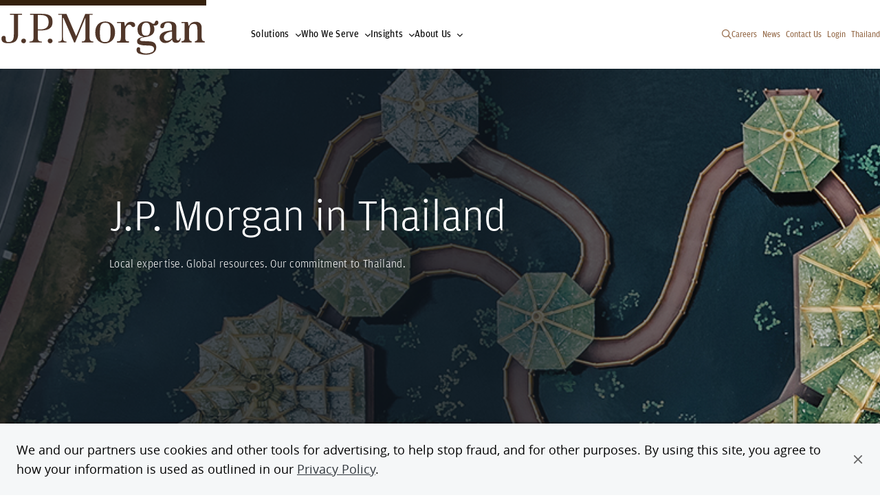

--- FILE ---
content_type: text/html; charset=UTF-8
request_url: https://www.jpmorgan.com/TH/en/about-us
body_size: 19570
content:
<!DOCTYPE HTML>
<html lang="en">
<head>
    <meta charset="UTF-8"/>
    <meta name="keywords" content="Asia Pacific"/>
    <meta name="template" content="country-page"/>
    <meta name="viewport" content="width=device-width, initial-scale=1"/>

    <script type="text/javascript" src="https://www.jpmorgan.com/resources/f56d6b6d026a84c8e31096667248b9b34c6ac69210a0e"  ></script><script defer="defer" type="text/javascript" src="https://rum.hlx.page/.rum/@adobe/helix-rum-js@%5E2/dist/rum-standalone.js" data-routing="env=prod,tier=publish,ams=JP Morgan Chase (Core Digital)"></script>
<link rel="shortcut icon" href="/etc.clientlibs/cws/clientlibs/clientlib-base/resources/jpm/images/jpm-favicon.ico"/>
    <link rel="icon" href="/etc.clientlibs/cws/clientlibs/clientlib-base/resources/jpm/images/jpm-favicon.ico"/>
    <link rel="apple-touch-icon" href="/etc.clientlibs/cws/clientlibs/clientlib-base/resources/jpm/images/jpm-favicon-57.png"/>
    <link rel="apple-touch-icon" sizes="76x76" href="/etc.clientlibs/cws/clientlibs/clientlib-base/resources/jpm/images/jpm-favicon-76.png"/>
    <link rel="apple-touch-icon" sizes="120x120" href="/etc.clientlibs/cws/clientlibs/clientlib-base/resources/jpm/images/jpm-favicon-120.png"/>
    <link rel="apple-touch-icon" sizes="152x152" href="/etc.clientlibs/cws/clientlibs/clientlib-base/resources/jpm/images/jpm-favicon-152.png"/>
    <meta name="msapplication-TileImage" content="/etc.clientlibs/cws/clientlibs/clientlib-base/resources/jpm/images/jpm-favicon-144.png"/>

    
    <link rel="canonical" href="https://www.jpmorgan.com/TH/en/about-us"/>
    
    
        
    
<script src="/etc.clientlibs/cws/clientlibs/clientlib-dpanalytics.min.8851aa632de59cad942e337ecde31f89.js"></script>




        <script>
            // DP Analytics SDK Integration - Version 0.1.0 (11/6/2024)
            (function () {
                'use strict';

                const COOKIE_NAME = 'cib-marketing';

                function getCurrentSessionID() {
                    try {
                        return document.cookie.split('; ').reduce((r, v) => {
                            const parts = v.split('=');
                            return parts[0] === COOKIE_NAME ? decodeURIComponent(parts[1]) : r;
                        }, '');
                    } catch (e) {
                        return '';
                    }
                }

                // Environment detection
                const isProduction = "true";
                const endpointUrl = "https:\/\/markets.jpmorgan.com\/metricsservice\/v3\/publicUnauthenticated";
                const currentUrl = new URL(window.location);
                const currentHostname = currentUrl.hostname;
                const isInternalDomain = /jpmchase\.net|adobecqms\.net/.test(currentHostname);
                const executionEnvironment = isProduction ? 'PROD' : 'UAT-REPORT';

                // Analytics settings
                const analyticsSettings = {
                    ResponseType: 'extended',
                    HostedBy: 'dps.content',
                    jsFramework: 'None',
                    Platform: 'DP.CONTENT',
                    EndPoint: endpointUrl,
                    CaptureEnv: executionEnvironment,
                    AuthType: 'None',
                    DeploymentMode: isInternalDomain ? 'Internal' : 'External',
                    ApplicationCode: 'jpmc.cib.cibtechmarkets.corporatewebsites',
                    ApplicationVersion: '1.0',
                    enableCapture: true,
                    enableAutoCapture: true,
                    Username: 'Anonymous',
                    SessionID: getCurrentSessionID(),
                };

                // Initialize DP Analytics SDK if available
                if (window.dpAnalytics && typeof window.dpAnalytics.initialize === 'function') {
                    window.dpAnalytics.initialize(analyticsSettings);
                    console.log('DP Analytics initialized', analyticsSettings);
                } else {
                    console.error('DP Analytics SDK not found or not loaded.');
                }
            })();
        </script>

    

    

    
    

    <script>
        //prehiding snippet for Adobe Target with asynchronous tags deployment
        ;(function(win, doc, style, timeout) {
            var STYLE_ID = 'at-body-style';
            function getParent() {
                return doc.getElementsByTagName('head')[0];
            }
            function addStyle(parent, id, def) {
                if (!parent) {
                    return;
                }
                var style = doc.createElement('style');
                style.id = id;
                style.innerHTML = def;
                parent.appendChild(style);
            }
            function removeStyle(parent, id) {
                if (!parent) {
                    return;
                }
                var style = doc.getElementById(id);
                if (!style) {
                    return;
                }
                parent.removeChild(style);
            }
            addStyle(getParent(), STYLE_ID, style);
            setTimeout(function() {
                removeStyle(getParent(), STYLE_ID);
            }, timeout);
        }(window, document, "body {opacity: 0 !important}", 3000));
    </script>

    
        
        <script async="" type='text/plain' class='optanon-category-C0009' src="https://assets.adobedtm.com/b968b9f97b30/d94f548a46a5/launch-EN9449a3c3302d43139bacf938ee47ff2c.min.js"></script>

        
        <script src="https://cdn.cookielaw.org/scripttemplates/otSDKStub.js" type="text/javascript" charset="UTF-8" data-domain-script="7eaf3343-ec57-48e5-8fd1-544458b571d7"></script>
        <script type="text/javascript">
            function OptanonWrapper() { }
        </script>
        
    
    

    <title>J.P. Morgan Thailand | About us</title>
    <meta name="title" content="J.P. Morgan Thailand | About us"/>
    

    
    <meta content="J.P. Morgan Thailand | About us" property="og:title"/>
    
    <meta content="https://www.jpmorgan.com/TH/en/about-us" property="og:url"/>
    <meta content="website" property="og:type"/>
    


    
    <meta name="google-site-verification" content="SONtElItzUc9xQfXQ0EHjS-3XzYVEFj6fp_0C7eiU4U"/>

    
    

    
    <meta class="country-title" data-title="Thailand"/>
        



    
    <meta name="robots" content="follow, index"/>

    

    
    


    
    
    

    

    
    
<script src="/etc.clientlibs/cws/clientlibs/clientlib-base.min.8dfe7e1becbc1cca74110136aa2dd306.js"></script>
<script src="/etc.clientlibs/cws/clientlibs/clientlib-jpm/clientlib-site.min.7272a03f0028e21d9b941727087d7f24.js"></script>



    
    
<link rel="stylesheet" href="/etc.clientlibs/cws/clientlibs/clientlib-base.min.245177823dc4d46ac141125d5a6a7f3e.css" type="text/css">
<link rel="stylesheet" href="/etc.clientlibs/cws/clientlibs/clientlib-jpm/clientlib-site.min.21ae7d7506f9b2c260d3cdd516b19244.css" type="text/css">



    

    
    

    <script>
        var tagManagerConfig = { tagServer: "https://www.chase.com"};
    </script>


    <script src="https://www.chase.com/apps/chase/clientlibs/foundation/scripts/Reporting.js" language="Javascript1.2" type="text/javascript"></script>


<script>(window.BOOMR_mq=window.BOOMR_mq||[]).push(["addVar",{"rua.upush":"false","rua.cpush":"true","rua.upre":"false","rua.cpre":"true","rua.uprl":"false","rua.cprl":"false","rua.cprf":"false","rua.trans":"SJ-e12fadbb-d2f2-405a-83de-7be66491ad82","rua.cook":"false","rua.ims":"false","rua.ufprl":"false","rua.cfprl":"true","rua.isuxp":"false","rua.texp":"norulematch","rua.ceh":"false","rua.ueh":"false","rua.ieh.st":"0"}]);</script>
                              <script>!function(e){var n="https://s.go-mpulse.net/boomerang/";if("False"=="True")e.BOOMR_config=e.BOOMR_config||{},e.BOOMR_config.PageParams=e.BOOMR_config.PageParams||{},e.BOOMR_config.PageParams.pci=!0,n="https://s2.go-mpulse.net/boomerang/";if(window.BOOMR_API_key="HXMH8-FZWG4-FU2NA-EVH9D-4EKAJ",function(){function e(){if(!o){var e=document.createElement("script");e.id="boomr-scr-as",e.src=window.BOOMR.url,e.async=!0,i.parentNode.appendChild(e),o=!0}}function t(e){o=!0;var n,t,a,r,d=document,O=window;if(window.BOOMR.snippetMethod=e?"if":"i",t=function(e,n){var t=d.createElement("script");t.id=n||"boomr-if-as",t.src=window.BOOMR.url,BOOMR_lstart=(new Date).getTime(),e=e||d.body,e.appendChild(t)},!window.addEventListener&&window.attachEvent&&navigator.userAgent.match(/MSIE [67]\./))return window.BOOMR.snippetMethod="s",void t(i.parentNode,"boomr-async");a=document.createElement("IFRAME"),a.src="about:blank",a.title="",a.role="presentation",a.loading="eager",r=(a.frameElement||a).style,r.width=0,r.height=0,r.border=0,r.display="none",i.parentNode.appendChild(a);try{O=a.contentWindow,d=O.document.open()}catch(_){n=document.domain,a.src="javascript:var d=document.open();d.domain='"+n+"';void(0);",O=a.contentWindow,d=O.document.open()}if(n)d._boomrl=function(){this.domain=n,t()},d.write("<bo"+"dy onload='document._boomrl();'>");else if(O._boomrl=function(){t()},O.addEventListener)O.addEventListener("load",O._boomrl,!1);else if(O.attachEvent)O.attachEvent("onload",O._boomrl);d.close()}function a(e){window.BOOMR_onload=e&&e.timeStamp||(new Date).getTime()}if(!window.BOOMR||!window.BOOMR.version&&!window.BOOMR.snippetExecuted){window.BOOMR=window.BOOMR||{},window.BOOMR.snippetStart=(new Date).getTime(),window.BOOMR.snippetExecuted=!0,window.BOOMR.snippetVersion=12,window.BOOMR.url=n+"HXMH8-FZWG4-FU2NA-EVH9D-4EKAJ";var i=document.currentScript||document.getElementsByTagName("script")[0],o=!1,r=document.createElement("link");if(r.relList&&"function"==typeof r.relList.supports&&r.relList.supports("preload")&&"as"in r)window.BOOMR.snippetMethod="p",r.href=window.BOOMR.url,r.rel="preload",r.as="script",r.addEventListener("load",e),r.addEventListener("error",function(){t(!0)}),setTimeout(function(){if(!o)t(!0)},3e3),BOOMR_lstart=(new Date).getTime(),i.parentNode.appendChild(r);else t(!1);if(window.addEventListener)window.addEventListener("load",a,!1);else if(window.attachEvent)window.attachEvent("onload",a)}}(),"".length>0)if(e&&"performance"in e&&e.performance&&"function"==typeof e.performance.setResourceTimingBufferSize)e.performance.setResourceTimingBufferSize();!function(){if(BOOMR=e.BOOMR||{},BOOMR.plugins=BOOMR.plugins||{},!BOOMR.plugins.AK){var n="true"=="true"?1:0,t="",a="clrww7ixibyey2loacha-f-a88272946-clientnsv4-s.akamaihd.net",i="false"=="true"?2:1,o={"ak.v":"39","ak.cp":"1425113","ak.ai":parseInt("872957",10),"ak.ol":"0","ak.cr":9,"ak.ipv":4,"ak.proto":"h2","ak.rid":"43786299","ak.r":42169,"ak.a2":n,"ak.m":"a","ak.n":"essl","ak.bpcip":"18.227.107.0","ak.cport":46540,"ak.gh":"23.52.43.76","ak.quicv":"","ak.tlsv":"tls1.3","ak.0rtt":"","ak.0rtt.ed":"","ak.csrc":"-","ak.acc":"","ak.t":"1768816782","ak.ak":"hOBiQwZUYzCg5VSAfCLimQ==dOEB59juWuPT5K5L45z9ki2MLSmnvNrbP4EDiT4P6sgt5xW/05khmMsBp1qeHG1FeQQoaumncHCVeCmZDMpfh7cC79AfK0NvSeUAhiHqXERg6pEtylTHSdOLu2MkCrSYwf8JI+rb+5ei1q4PHcOH3GMABCnfvGHp7tXrzLTT8DOmEZxc6G1TBmDZBjZE6gmpnh2ZbLTv4YeXfvr+gDWBeIz7cuRpyNSNKZWcPgJ7ZxlZp/ds0aGhyPFKxTEUgJlx4kTMvoQ/scEeHymKJvBBii0ee6X9VxOo4E9PWr9QTCsPP3mrpjrV503JPwGz02XQFrbLhelJlSpBhBlfFhcMI5NcWDdtKklpJyxf1fk4Ku1K6nXqo/ZzUSsecElSZrJ/tEAQu6M+MxqA0MLzaxd2Nqdvx3AcMW94iSXEjAwGxGY=","ak.pv":"21","ak.dpoabenc":"","ak.tf":i};if(""!==t)o["ak.ruds"]=t;var r={i:!1,av:function(n){var t="http.initiator";if(n&&(!n[t]||"spa_hard"===n[t]))o["ak.feo"]=void 0!==e.aFeoApplied?1:0,BOOMR.addVar(o)},rv:function(){var e=["ak.bpcip","ak.cport","ak.cr","ak.csrc","ak.gh","ak.ipv","ak.m","ak.n","ak.ol","ak.proto","ak.quicv","ak.tlsv","ak.0rtt","ak.0rtt.ed","ak.r","ak.acc","ak.t","ak.tf"];BOOMR.removeVar(e)}};BOOMR.plugins.AK={akVars:o,akDNSPreFetchDomain:a,init:function(){if(!r.i){var e=BOOMR.subscribe;e("before_beacon",r.av,null,null),e("onbeacon",r.rv,null,null),r.i=!0}return this},is_complete:function(){return!0}}}}()}(window);</script></head>
<body class="country-page base-page page basicpage  " id="country-page-5ae3d57536" data-cmp-data-layer-cws-enabled data-cmp-env-cws-publish>
<a class="skip-link" href="#main">Skip to main content</a>
<script>
    window.adobeDataLayer = window.adobeDataLayer || [];
    adobeDataLayer.push(
        JSON.parse("{\x22event\x22:\x22cmp:show\x22,\x22page\x22:{\x22contentType\x22:\x22Country Page\x22,\x22lobs\x22:[\x22Global\x22],\x22pageUrl\x22:\x22https:\/\/www.jpmorgan.com\/TH\/en\/about\u002Dus\x22,\x22pageTitle\x22:\x22J.P. Morgan Thailand | About us\x22,\x22createdDate\x22:\x222026\u002D01\u002D07T05:44:43.254\u002D05:00\x22,\x22lastModifiedDate\x22:\x222026\u002D01\u002D05T04:23:58.886\u002D05:00\x22,\x22siteName\x22:\x22JPMorgan\x22,\x22language\x22:\x22en\x22,\x22formPresent\x22:\x22No\x22,\x22tags\x22:[\x22Asia Pacific\x22]}}")
    );
</script>


    




    



    
<div class="root responsivegrid">


<div class="aem-Grid aem-Grid--12 aem-Grid--default--12 ">
    
    <div class="header responsivegrid aem-GridColumn aem-GridColumn--default--12">


<div class="aem-Grid aem-Grid--12 aem-Grid--default--12 ">
    
    <div class="iparsys parsys aem-GridColumn aem-GridColumn--default--12"><div class="section"><div class="new"></div>
</div><div class="iparys_inherited"><div class="iparsys parsys"><div class="experience-fragment experiencefragment section">
<div id="experience-fragment-3edaf202cd" class="cmp-experiencefragment cmp-experiencefragment--primary-nav">

    



<div class="xf-content-height">
    


<div class="aem-Grid aem-Grid--12 aem-Grid--default--12 ">
    
    <div class="primary-navigation aem-GridColumn aem-GridColumn--default--12">


    <div class="cmp-primary-navigation ">

        <nav aria-label="Primary Navigation" class="primary-navigation">
            <div class="primary-navigation-left-side">
                <a class="primary-navigation-logo" data-cmp-data-layer="{&#34;event&#34;:&#34;cmp:click&#34;,&#34;webInteraction&#34;:{&#34;ctaType&#34;:&#34;link&#34;,&#34;ctaText&#34;:&#34;J.P. Morgan global logo&#34;,&#34;ctaUrl&#34;:&#34;/global&#34;,&#34;ctaTitle&#34;:&#34;&#34;,&#34;ctaComponentName&#34;:&#34;Primary Navigation&#34;}}" data-cmp-clickable href="/global">
                    <span class="primary-navigation-logo-bar"></span>
                    <div class="primary-navigation-logo-link">
                        <img loading="lazy" alt="J.P. Morgan global logo" class="primary-navigation-logo-image dual-branded" src="/content/dam/logos-global/logo-jpm-brown.svg"/>
                    </div>
                </a>

                <ul class="primary-navigation-links">
                    <li class="primary-navigation-link nav-button">
                        <button aria-label="Click link to open Solutions" data-icon="&#xf078" type="button">Solutions</button>
                    </li>

                    
                
                    <li class="primary-navigation-link nav-button">
                        <button aria-label="Click link to open Who We Serve" data-icon="&#xf078" type="button">Who We Serve</button>
                    </li>

                    
                
                    <li class="primary-navigation-link nav-button">
                        <button aria-label="Click link to open Insights" data-icon="&#xf078" type="button">Insights</button>
                    </li>

                    
                
                    <li class="primary-navigation-link nav-button">
                        <button aria-label="Click link to open About Us" data-icon="&#xf078" type="button">About Us</button>
                    </li>

                    
                </ul>
            </div>

            <button aria-controls="pn-mobile-dropdown" aria-label="Open Main Navigation Menu" class="primary-navigation-mobile-menu">
                <span class="primary-navigation-mobile-menu-text">Menu</span>
                <span class="primary-navigation-mobile-menu-bars">
                    <span class="primary-navigation-mobile-menu-bar"></span>
                    <span class="primary-navigation-mobile-menu-bar"></span>
                </span>
            </button>

            <div aria-expanded="false" class="primary-navigation-dropdown-menu" id="pn-mobile-dropdown">
                <div class="search-container" data-nav-suggestions="jpm_com_prod_pages_query_suggestions">
                    <div id="autocompleteMobile" class="algolia-search search-form">
                        <div id="panel-container__mobile"></div>
                    </div>
                </div>
                <nav aria-label="Tablet Dropdown Navigation Menu" class="drop-down-menu-navigation">
                    <ul class="nav-items">
                        <li class="primary-navigation-nav-items nav-item nav-button">
                            <button aria-label="Click link to open Solutions" data-icon="&#xf078" type="button">Solutions</button>
                        </li>

                        
                    
                        <li class="primary-navigation-nav-items nav-item nav-button">
                            <button aria-label="Click link to open Who We Serve" data-icon="&#xf078" type="button">Who We Serve</button>
                        </li>

                        
                    
                        <li class="primary-navigation-nav-items nav-item nav-button">
                            <button aria-label="Click link to open Insights" data-icon="&#xf078" type="button">Insights</button>
                        </li>

                        
                    
                        <li class="primary-navigation-nav-items nav-item nav-button">
                            <button aria-label="Click link to open About Us" data-icon="&#xf078" type="button">About Us</button>
                        </li>

                        
                    </ul>

                    <ul class="primary-navigation-global-links mobile-pn-global-links-container">
                        <!-- Renders Dynamically based on the desktop version -->
                    </ul>
                </nav>
            </div>

            <div class="primary-navigation-right-links__container">
                <button class="primary-navigation__search-icon search-icon" aria-label="Search" type="button" data-icon="&#xf002"></button>
                <ul class="primary-navigation-global-links pn-global-links-container">
                    <li class="primary-navigation-global-link" data-global-link="desktop">
                        <a data-cmp-data-layer="{&#34;event&#34;:&#34;cmp:click&#34;,&#34;webInteraction&#34;:{&#34;ctaType&#34;:&#34;link&#34;,&#34;ctaText&#34;:&#34;Careers&#34;,&#34;ctaUrl&#34;:&#34;https://www.jpmorganchase.com/careers&#34;,&#34;ctaTitle&#34;:&#34;&#34;,&#34;ctaComponentName&#34;:&#34;Primary Navigation&#34;}}" data-cmp-clickable href="https://www.jpmorganchase.com/careers" target="_blank">Careers</a>
                    </li>
                
                    <li class="primary-navigation-global-link" data-global-link="desktop">
                        <a data-cmp-data-layer="{&#34;event&#34;:&#34;cmp:click&#34;,&#34;webInteraction&#34;:{&#34;ctaType&#34;:&#34;link&#34;,&#34;ctaText&#34;:&#34;News&#34;,&#34;ctaUrl&#34;:&#34;/about-us/corporate-news&#34;,&#34;ctaTitle&#34;:&#34;&#34;,&#34;ctaComponentName&#34;:&#34;Primary Navigation&#34;}}" data-cmp-clickable href="/about-us/corporate-news" target="_self">News</a>
                    </li>
                
                    <li class="primary-navigation-global-link" data-global-link="desktop">
                        <a data-cmp-data-layer="{&#34;event&#34;:&#34;cmp:click&#34;,&#34;webInteraction&#34;:{&#34;ctaType&#34;:&#34;link&#34;,&#34;ctaText&#34;:&#34;Contact Us&#34;,&#34;ctaUrl&#34;:&#34;/contact-us&#34;,&#34;ctaTitle&#34;:&#34;&#34;,&#34;ctaComponentName&#34;:&#34;Primary Navigation&#34;}}" data-cmp-clickable href="/contact-us" target="_self">Contact Us</a>
                    </li>
                
                    <li class="primary-navigation-global-link" data-global-link="desktop">
                        <a data-cmp-data-layer="{&#34;event&#34;:&#34;cmp:click&#34;,&#34;webInteraction&#34;:{&#34;ctaType&#34;:&#34;link&#34;,&#34;ctaText&#34;:&#34;Login&#34;,&#34;ctaUrl&#34;:&#34;/login&#34;,&#34;ctaTitle&#34;:&#34;&#34;,&#34;ctaComponentName&#34;:&#34;Primary Navigation&#34;}}" data-cmp-clickable href="/login" target="_self">Login</a>
                    </li>
                
                    <li class="primary-navigation-global-link" data-global-link="desktop">
                        <a data-cmp-clickable target="_self">Global</a>
                    </li>
                </ul>
            </div>

            <div class="experience-fragment-country-selector "><div class="xfpage page basicpage">

    



<div class="xf-content-height">
    


<div class="aem-Grid aem-Grid--12 aem-Grid--default--12 ">
    
    <div class="country-selector aem-GridColumn aem-GridColumn--default--12">

<div class="primary-navigation-country-modal  ">
    <div class="overlay"></div>

    <section class="primary-navigation-country-modal-container">
        <button aria-label="Click to close country selector modal" class="modal-exit-button" data-icon="&#xf00d"></button>
        <ul class="country-selectors">
            <li class="country-selector">
                <button aria-label="Click to see countries in the region of Asia Pacific">Asia Pacific</button>
            </li>

            
            
        
            <li class="country-selector">
                <button aria-label="Click to see countries in the region of Europe">Europe</button>
            </li>

            
            
        
            <li class="country-selector">
                <button aria-label="Click to see countries in the region of Latin America">Latin America</button>
            </li>

            
            
        
            <li class="country-selector">
                <button aria-label="Click to see countries in the region of Middle East &amp; Africa">Middle East &amp; Africa</button>
            </li>

            
            
        
            <li class="country-selector">
                <button aria-label="Click to see countries in the region of North America">North America</button>
            </li>

            
            <li>
                <a class="country-selector-global-anchor" data-cmp-data-layer="{&#34;event&#34;:&#34;cmp:click&#34;,&#34;webInteraction&#34;:{&#34;ctaType&#34;:&#34;link&#34;,&#34;ctaText&#34;:&#34;Global&#34;,&#34;ctaUrl&#34;:&#34;/global&#34;,&#34;ctaTitle&#34;:&#34;&#34;,&#34;ctaComponentName&#34;:&#34;Country Selector&#34;}}" data-cmp-clickable href='/global' target="_self">Global</a>
            </li>
        </ul>
    </section>

    <section class="primary-navigation-countries-container">
        <button aria-label="Back to region selection menu" class="back-to-regions-btn" data-icon="&#xf060">
            Back to all regions
        </button>

        <button aria-label="Click to close country selector modal" class="modal-exit-button" data-icon="&#xf00d"></button>

        <p class="country-title"></p>

        <ul class="countries-container">
            <li class="countries">
                <ul>
                    <li class="country">
                        

                        
                        

                        
                        
                            
                                <a data-cmp-data-layer="{&#34;event&#34;:&#34;cmp:click&#34;,&#34;webInteraction&#34;:{&#34;ctaType&#34;:&#34;link&#34;,&#34;ctaText&#34;:&#34;Australia &amp; New Zealand&#34;,&#34;ctaUrl&#34;:&#34;https://www.jpmorgan.com/AU/en/about-us&#34;,&#34;ctaTitle&#34;:&#34;Asia Pacific&#34;,&#34;ctaComponentName&#34;:&#34;Country Selector&#34;}}" data-cmp-clickable href='https://www.jpmorgan.com/AU/en/about-us'>Australia &amp; New Zealand</a>
                            
                        
                    </li>
                
                    <li class="country">
                        

                        
                        

                        
                        
                            
                                <a data-cmp-data-layer="{&#34;event&#34;:&#34;cmp:click&#34;,&#34;webInteraction&#34;:{&#34;ctaType&#34;:&#34;link&#34;,&#34;ctaText&#34;:&#34;Bangladesh&#34;,&#34;ctaUrl&#34;:&#34;https://www.jpmorgan.com/BD/en/about-us&#34;,&#34;ctaTitle&#34;:&#34;Asia Pacific&#34;,&#34;ctaComponentName&#34;:&#34;Country Selector&#34;}}" data-cmp-clickable href='https://www.jpmorgan.com/BD/en/about-us'>Bangladesh</a>
                            
                        
                    </li>
                
                    <li class="country">
                        

                        
                        
                            <p aria-label="Mainland China">Mainland China</p>  <span>|</span>
                            
                                <a data-cmp-data-layer="{&#34;event&#34;:&#34;cmp:click&#34;,&#34;webInteraction&#34;:{&#34;ctaType&#34;:&#34;link&#34;,&#34;ctaText&#34;:&#34;Mainland China English&#34;,&#34;ctaUrl&#34;:&#34;https://www.jpmorganchina.com.cn/en/about-us&#34;,&#34;ctaTitle&#34;:&#34;Asia Pacific&#34;,&#34;ctaComponentName&#34;:&#34;Country Selector&#34;}}" data-cmp-clickable href='https://www.jpmorganchina.com.cn/en/about-us'>English</a>
                            
                                <a data-cmp-data-layer="{&#34;event&#34;:&#34;cmp:click&#34;,&#34;webInteraction&#34;:{&#34;ctaType&#34;:&#34;link&#34;,&#34;ctaText&#34;:&#34;Mainland China 中文&#34;,&#34;ctaUrl&#34;:&#34;https://www.jpmorganchina.com.cn/zh/about-us&#34;,&#34;ctaTitle&#34;:&#34;Asia Pacific&#34;,&#34;ctaComponentName&#34;:&#34;Country Selector&#34;}}" data-cmp-clickable href='https://www.jpmorganchina.com.cn/zh/about-us'>中文</a>
                            
                        

                        
                        
                    </li>
                
                    <li class="country">
                        

                        
                        

                        
                        
                            
                                <a data-cmp-data-layer="{&#34;event&#34;:&#34;cmp:click&#34;,&#34;webInteraction&#34;:{&#34;ctaType&#34;:&#34;link&#34;,&#34;ctaText&#34;:&#34;Hong Kong SAR, China&#34;,&#34;ctaUrl&#34;:&#34;https://www.jpmorgan.com/HK/en/about-us&#34;,&#34;ctaTitle&#34;:&#34;Asia Pacific&#34;,&#34;ctaComponentName&#34;:&#34;Country Selector&#34;}}" data-cmp-clickable href='https://www.jpmorgan.com/HK/en/about-us'>Hong Kong SAR, China</a>
                            
                        
                    </li>
                
                    <li class="country">
                        

                        
                        

                        
                        
                            
                                <a data-cmp-data-layer="{&#34;event&#34;:&#34;cmp:click&#34;,&#34;webInteraction&#34;:{&#34;ctaType&#34;:&#34;link&#34;,&#34;ctaText&#34;:&#34;India&#34;,&#34;ctaUrl&#34;:&#34;https://www.jpmorgan.com/IN/en/about-us&#34;,&#34;ctaTitle&#34;:&#34;Asia Pacific&#34;,&#34;ctaComponentName&#34;:&#34;Country Selector&#34;}}" data-cmp-clickable href='https://www.jpmorgan.com/IN/en/about-us'>India</a>
                            
                        
                    </li>
                
                    <li class="country">
                        

                        
                        

                        
                        
                            
                                <a data-cmp-data-layer="{&#34;event&#34;:&#34;cmp:click&#34;,&#34;webInteraction&#34;:{&#34;ctaType&#34;:&#34;link&#34;,&#34;ctaText&#34;:&#34;Indonesia&#34;,&#34;ctaUrl&#34;:&#34;https://www.jpmorgan.co.id/en/about-us&#34;,&#34;ctaTitle&#34;:&#34;Asia Pacific&#34;,&#34;ctaComponentName&#34;:&#34;Country Selector&#34;}}" data-cmp-clickable href='https://www.jpmorgan.co.id/en/about-us'>Indonesia</a>
                            
                        
                    </li>
                
                    <li class="country">
                        

                        
                        
                            <p aria-label="Japan">Japan</p>  <span>|</span>
                            
                                <a data-cmp-data-layer="{&#34;event&#34;:&#34;cmp:click&#34;,&#34;webInteraction&#34;:{&#34;ctaType&#34;:&#34;link&#34;,&#34;ctaText&#34;:&#34;Japan English&#34;,&#34;ctaUrl&#34;:&#34;https://www.jpmorgan.co.jp/en/about-us&#34;,&#34;ctaTitle&#34;:&#34;Asia Pacific&#34;,&#34;ctaComponentName&#34;:&#34;Country Selector&#34;}}" data-cmp-clickable href='https://www.jpmorgan.co.jp/en/about-us'>English</a>
                            
                                <a data-cmp-data-layer="{&#34;event&#34;:&#34;cmp:click&#34;,&#34;webInteraction&#34;:{&#34;ctaType&#34;:&#34;link&#34;,&#34;ctaText&#34;:&#34;Japan 日本&#34;,&#34;ctaUrl&#34;:&#34;https://www.jpmorgan.co.jp/ja/about-us&#34;,&#34;ctaTitle&#34;:&#34;Asia Pacific&#34;,&#34;ctaComponentName&#34;:&#34;Country Selector&#34;}}" data-cmp-clickable href='https://www.jpmorgan.co.jp/ja/about-us'>日本</a>
                            
                        

                        
                        
                    </li>
                
                    <li class="country">
                        

                        
                        
                            <p aria-label="Korea">Korea</p>  <span>|</span>
                            
                                <a data-cmp-data-layer="{&#34;event&#34;:&#34;cmp:click&#34;,&#34;webInteraction&#34;:{&#34;ctaType&#34;:&#34;link&#34;,&#34;ctaText&#34;:&#34;Korea English&#34;,&#34;ctaUrl&#34;:&#34;https://www.jpmorgan.co.kr/en/about-us&#34;,&#34;ctaTitle&#34;:&#34;Asia Pacific&#34;,&#34;ctaComponentName&#34;:&#34;Country Selector&#34;}}" data-cmp-clickable href='https://www.jpmorgan.co.kr/en/about-us'>English</a>
                            
                                <a data-cmp-data-layer="{&#34;event&#34;:&#34;cmp:click&#34;,&#34;webInteraction&#34;:{&#34;ctaType&#34;:&#34;link&#34;,&#34;ctaText&#34;:&#34;Korea 한국&#34;,&#34;ctaUrl&#34;:&#34;https://www.jpmorgan.co.kr/ko/about-us&#34;,&#34;ctaTitle&#34;:&#34;Asia Pacific&#34;,&#34;ctaComponentName&#34;:&#34;Country Selector&#34;}}" data-cmp-clickable href='https://www.jpmorgan.co.kr/ko/about-us'>한국</a>
                            
                        

                        
                        
                    </li>
                
                    <li class="country">
                        

                        
                        

                        
                        
                            
                                <a data-cmp-data-layer="{&#34;event&#34;:&#34;cmp:click&#34;,&#34;webInteraction&#34;:{&#34;ctaType&#34;:&#34;link&#34;,&#34;ctaText&#34;:&#34;Malaysia&#34;,&#34;ctaUrl&#34;:&#34;https://www.jpmorgan.com/MY/en/about-us&#34;,&#34;ctaTitle&#34;:&#34;Asia Pacific&#34;,&#34;ctaComponentName&#34;:&#34;Country Selector&#34;}}" data-cmp-clickable href='https://www.jpmorgan.com/MY/en/about-us'>Malaysia</a>
                            
                        
                    </li>
                
                    <li class="country">
                        

                        
                        

                        
                        
                            
                                <a data-cmp-data-layer="{&#34;event&#34;:&#34;cmp:click&#34;,&#34;webInteraction&#34;:{&#34;ctaType&#34;:&#34;link&#34;,&#34;ctaText&#34;:&#34;Pakistan&#34;,&#34;ctaUrl&#34;:&#34;https://www.jpmorgan.com/PK/en/about-us&#34;,&#34;ctaTitle&#34;:&#34;Asia Pacific&#34;,&#34;ctaComponentName&#34;:&#34;Country Selector&#34;}}" data-cmp-clickable href='https://www.jpmorgan.com/PK/en/about-us'>Pakistan</a>
                            
                        
                    </li>
                
                    <li class="country">
                        

                        
                        

                        
                        
                            
                                <a data-cmp-data-layer="{&#34;event&#34;:&#34;cmp:click&#34;,&#34;webInteraction&#34;:{&#34;ctaType&#34;:&#34;link&#34;,&#34;ctaText&#34;:&#34;Philippines&#34;,&#34;ctaUrl&#34;:&#34;https://www.jpmorgan.com/PH/en/about-us&#34;,&#34;ctaTitle&#34;:&#34;Asia Pacific&#34;,&#34;ctaComponentName&#34;:&#34;Country Selector&#34;}}" data-cmp-clickable href='https://www.jpmorgan.com/PH/en/about-us'>Philippines</a>
                            
                        
                    </li>
                
                    <li class="country">
                        

                        
                        

                        
                        
                            
                                <a data-cmp-data-layer="{&#34;event&#34;:&#34;cmp:click&#34;,&#34;webInteraction&#34;:{&#34;ctaType&#34;:&#34;link&#34;,&#34;ctaText&#34;:&#34;Singapore&#34;,&#34;ctaUrl&#34;:&#34;https://www.jpmorgan.com/SG/en/about-us&#34;,&#34;ctaTitle&#34;:&#34;Asia Pacific&#34;,&#34;ctaComponentName&#34;:&#34;Country Selector&#34;}}" data-cmp-clickable href='https://www.jpmorgan.com/SG/en/about-us'>Singapore</a>
                            
                        
                    </li>
                
                    <li class="country">
                        

                        
                        

                        
                        
                            
                                <a data-cmp-data-layer="{&#34;event&#34;:&#34;cmp:click&#34;,&#34;webInteraction&#34;:{&#34;ctaType&#34;:&#34;link&#34;,&#34;ctaText&#34;:&#34;Sri Lanka&#34;,&#34;ctaUrl&#34;:&#34;https://www.jpmorgan.com/LK/en/about-us&#34;,&#34;ctaTitle&#34;:&#34;Asia Pacific&#34;,&#34;ctaComponentName&#34;:&#34;Country Selector&#34;}}" data-cmp-clickable href='https://www.jpmorgan.com/LK/en/about-us'>Sri Lanka</a>
                            
                        
                    </li>
                
                    <li class="country">
                        

                        
                        

                        
                        
                            
                                <a data-cmp-data-layer="{&#34;event&#34;:&#34;cmp:click&#34;,&#34;webInteraction&#34;:{&#34;ctaType&#34;:&#34;link&#34;,&#34;ctaText&#34;:&#34;Taiwan, China&#34;,&#34;ctaUrl&#34;:&#34;https://www.jpmorgan.com/TW/en/about-us&#34;,&#34;ctaTitle&#34;:&#34;Asia Pacific&#34;,&#34;ctaComponentName&#34;:&#34;Country Selector&#34;}}" data-cmp-clickable href='https://www.jpmorgan.com/TW/en/about-us'>Taiwan, China</a>
                            
                        
                    </li>
                
                    <li class="country">
                        

                        
                        

                        
                        
                            
                                <a data-cmp-data-layer="{&#34;event&#34;:&#34;cmp:click&#34;,&#34;webInteraction&#34;:{&#34;ctaType&#34;:&#34;link&#34;,&#34;ctaText&#34;:&#34;Thailand&#34;,&#34;ctaUrl&#34;:&#34;https://www.jpmorgan.com/TH/en/about-us&#34;,&#34;ctaTitle&#34;:&#34;Asia Pacific&#34;,&#34;ctaComponentName&#34;:&#34;Country Selector&#34;}}" data-cmp-clickable href='https://www.jpmorgan.com/TH/en/about-us'>Thailand</a>
                            
                        
                    </li>
                
                    <li class="country">
                        

                        
                        

                        
                        
                            
                                <a data-cmp-data-layer="{&#34;event&#34;:&#34;cmp:click&#34;,&#34;webInteraction&#34;:{&#34;ctaType&#34;:&#34;link&#34;,&#34;ctaText&#34;:&#34;Vietnam&#34;,&#34;ctaUrl&#34;:&#34;https://www.jpmorgan.com/VN/en/about-us&#34;,&#34;ctaTitle&#34;:&#34;Asia Pacific&#34;,&#34;ctaComponentName&#34;:&#34;Country Selector&#34;}}" data-cmp-clickable href='https://www.jpmorgan.com/VN/en/about-us'>Vietnam</a>
                            
                        
                    </li>
                </ul>
            </li>
        </ul>
    </section>
<section class="primary-navigation-countries-container">
        <button aria-label="Back to region selection menu" class="back-to-regions-btn" data-icon="&#xf060">
            Back to all regions
        </button>

        <button aria-label="Click to close country selector modal" class="modal-exit-button" data-icon="&#xf00d"></button>

        <p class="country-title"></p>

        <ul class="countries-container">
            <li class="countries">
                <ul>
                    <li class="country">
                        

                        
                        

                        
                        
                            
                                <a data-cmp-data-layer="{&#34;event&#34;:&#34;cmp:click&#34;,&#34;webInteraction&#34;:{&#34;ctaType&#34;:&#34;link&#34;,&#34;ctaText&#34;:&#34;Austria&#34;,&#34;ctaUrl&#34;:&#34;https://www.jpmorgan.com/AT/en/about-us&#34;,&#34;ctaTitle&#34;:&#34;Europe&#34;,&#34;ctaComponentName&#34;:&#34;Country Selector&#34;}}" data-cmp-clickable href='https://www.jpmorgan.com/AT/en/about-us'>Austria</a>
                            
                        
                    </li>
                
                    <li class="country">
                        

                        
                        

                        
                        
                            
                                <a data-cmp-data-layer="{&#34;event&#34;:&#34;cmp:click&#34;,&#34;webInteraction&#34;:{&#34;ctaType&#34;:&#34;link&#34;,&#34;ctaText&#34;:&#34;Belgium&#34;,&#34;ctaUrl&#34;:&#34;https://www.jpmorgan.com/BE/en/about-us&#34;,&#34;ctaTitle&#34;:&#34;Europe&#34;,&#34;ctaComponentName&#34;:&#34;Country Selector&#34;}}" data-cmp-clickable href='https://www.jpmorgan.com/BE/en/about-us'>Belgium</a>
                            
                        
                    </li>
                
                    <li class="country">
                        

                        
                        

                        
                        
                            
                                <a data-cmp-data-layer="{&#34;event&#34;:&#34;cmp:click&#34;,&#34;webInteraction&#34;:{&#34;ctaType&#34;:&#34;link&#34;,&#34;ctaText&#34;:&#34;Channel Islands&#34;,&#34;ctaUrl&#34;:&#34;https://www.jpmorgan.com/JE/en/about-us&#34;,&#34;ctaTitle&#34;:&#34;Europe&#34;,&#34;ctaComponentName&#34;:&#34;Country Selector&#34;}}" data-cmp-clickable href='https://www.jpmorgan.com/JE/en/about-us'>Channel Islands</a>
                            
                        
                    </li>
                
                    <li class="country">
                        

                        
                        

                        
                        
                            
                                <a data-cmp-data-layer="{&#34;event&#34;:&#34;cmp:click&#34;,&#34;webInteraction&#34;:{&#34;ctaType&#34;:&#34;link&#34;,&#34;ctaText&#34;:&#34;Denmark&#34;,&#34;ctaUrl&#34;:&#34;https://www.jpmorgan.com/DK/en/about-us&#34;,&#34;ctaTitle&#34;:&#34;Europe&#34;,&#34;ctaComponentName&#34;:&#34;Country Selector&#34;}}" data-cmp-clickable href='https://www.jpmorgan.com/DK/en/about-us'>Denmark</a>
                            
                        
                    </li>
                
                    <li class="country">
                        

                        
                        

                        
                        
                            
                                <a data-cmp-data-layer="{&#34;event&#34;:&#34;cmp:click&#34;,&#34;webInteraction&#34;:{&#34;ctaType&#34;:&#34;link&#34;,&#34;ctaText&#34;:&#34;Finland&#34;,&#34;ctaUrl&#34;:&#34;https://www.jpmorgan.com/FI/en/about-us&#34;,&#34;ctaTitle&#34;:&#34;Europe&#34;,&#34;ctaComponentName&#34;:&#34;Country Selector&#34;}}" data-cmp-clickable href='https://www.jpmorgan.com/FI/en/about-us'>Finland</a>
                            
                        
                    </li>
                
                    <li class="country">
                        

                        
                        

                        
                        
                            
                                <a data-cmp-data-layer="{&#34;event&#34;:&#34;cmp:click&#34;,&#34;webInteraction&#34;:{&#34;ctaType&#34;:&#34;link&#34;,&#34;ctaText&#34;:&#34;France&#34;,&#34;ctaUrl&#34;:&#34;https://www.jpmorgan.com/FR/en/about-us&#34;,&#34;ctaTitle&#34;:&#34;Europe&#34;,&#34;ctaComponentName&#34;:&#34;Country Selector&#34;}}" data-cmp-clickable href='https://www.jpmorgan.com/FR/en/about-us'>France</a>
                            
                        
                    </li>
                
                    <li class="country">
                        

                        
                        

                        
                        
                            
                                <a data-cmp-data-layer="{&#34;event&#34;:&#34;cmp:click&#34;,&#34;webInteraction&#34;:{&#34;ctaType&#34;:&#34;link&#34;,&#34;ctaText&#34;:&#34;Germany&#34;,&#34;ctaUrl&#34;:&#34;https://www.jpmorgan.com/DE/en/about-us&#34;,&#34;ctaTitle&#34;:&#34;Europe&#34;,&#34;ctaComponentName&#34;:&#34;Country Selector&#34;}}" data-cmp-clickable href='https://www.jpmorgan.com/DE/en/about-us'>Germany</a>
                            
                        
                    </li>
                
                    <li class="country">
                        

                        
                        

                        
                        
                            
                                <a data-cmp-data-layer="{&#34;event&#34;:&#34;cmp:click&#34;,&#34;webInteraction&#34;:{&#34;ctaType&#34;:&#34;link&#34;,&#34;ctaText&#34;:&#34;Greece&#34;,&#34;ctaUrl&#34;:&#34;https://www.jpmorgan.com/GR/en/about-us&#34;,&#34;ctaTitle&#34;:&#34;Europe&#34;,&#34;ctaComponentName&#34;:&#34;Country Selector&#34;}}" data-cmp-clickable href='https://www.jpmorgan.com/GR/en/about-us'>Greece</a>
                            
                        
                    </li>
                
                    <li class="country">
                        

                        
                        

                        
                        
                            
                                <a data-cmp-data-layer="{&#34;event&#34;:&#34;cmp:click&#34;,&#34;webInteraction&#34;:{&#34;ctaType&#34;:&#34;link&#34;,&#34;ctaText&#34;:&#34;Ireland&#34;,&#34;ctaUrl&#34;:&#34;https://www.jpmorgan.com/IE/en/about-us&#34;,&#34;ctaTitle&#34;:&#34;Europe&#34;,&#34;ctaComponentName&#34;:&#34;Country Selector&#34;}}" data-cmp-clickable href='https://www.jpmorgan.com/IE/en/about-us'>Ireland</a>
                            
                        
                    </li>
                
                    <li class="country">
                        

                        
                        

                        
                        
                            
                                <a data-cmp-data-layer="{&#34;event&#34;:&#34;cmp:click&#34;,&#34;webInteraction&#34;:{&#34;ctaType&#34;:&#34;link&#34;,&#34;ctaText&#34;:&#34;Italy&#34;,&#34;ctaUrl&#34;:&#34;https://www.jpmorgan.com/IT/en/about-us&#34;,&#34;ctaTitle&#34;:&#34;Europe&#34;,&#34;ctaComponentName&#34;:&#34;Country Selector&#34;}}" data-cmp-clickable href='https://www.jpmorgan.com/IT/en/about-us'>Italy</a>
                            
                        
                    </li>
                
                    <li class="country">
                        

                        
                        

                        
                        
                            
                                <a data-cmp-data-layer="{&#34;event&#34;:&#34;cmp:click&#34;,&#34;webInteraction&#34;:{&#34;ctaType&#34;:&#34;link&#34;,&#34;ctaText&#34;:&#34;Luxembourg&#34;,&#34;ctaUrl&#34;:&#34;https://www.jpmorgan.com/LU/en/about-us&#34;,&#34;ctaTitle&#34;:&#34;Europe&#34;,&#34;ctaComponentName&#34;:&#34;Country Selector&#34;}}" data-cmp-clickable href='https://www.jpmorgan.com/LU/en/about-us'>Luxembourg</a>
                            
                        
                    </li>
                
                    <li class="country">
                        

                        
                        

                        
                        
                            
                                <a data-cmp-data-layer="{&#34;event&#34;:&#34;cmp:click&#34;,&#34;webInteraction&#34;:{&#34;ctaType&#34;:&#34;link&#34;,&#34;ctaText&#34;:&#34;Netherlands&#34;,&#34;ctaUrl&#34;:&#34;https://www.jpmorgan.com/NL/en/about-us&#34;,&#34;ctaTitle&#34;:&#34;Europe&#34;,&#34;ctaComponentName&#34;:&#34;Country Selector&#34;}}" data-cmp-clickable href='https://www.jpmorgan.com/NL/en/about-us'>Netherlands</a>
                            
                        
                    </li>
                
                    <li class="country">
                        

                        
                        

                        
                        
                            
                                <a data-cmp-data-layer="{&#34;event&#34;:&#34;cmp:click&#34;,&#34;webInteraction&#34;:{&#34;ctaType&#34;:&#34;link&#34;,&#34;ctaText&#34;:&#34;Norway&#34;,&#34;ctaUrl&#34;:&#34;https://www.jpmorgan.com/NO/en/about-us&#34;,&#34;ctaTitle&#34;:&#34;Europe&#34;,&#34;ctaComponentName&#34;:&#34;Country Selector&#34;}}" data-cmp-clickable href='https://www.jpmorgan.com/NO/en/about-us'>Norway</a>
                            
                        
                    </li>
                
                    <li class="country">
                        

                        
                        

                        
                        
                            
                                <a data-cmp-data-layer="{&#34;event&#34;:&#34;cmp:click&#34;,&#34;webInteraction&#34;:{&#34;ctaType&#34;:&#34;link&#34;,&#34;ctaText&#34;:&#34;Poland&#34;,&#34;ctaUrl&#34;:&#34;https://www.jpmorgan.com/PL/en/about-us&#34;,&#34;ctaTitle&#34;:&#34;Europe&#34;,&#34;ctaComponentName&#34;:&#34;Country Selector&#34;}}" data-cmp-clickable href='https://www.jpmorgan.com/PL/en/about-us'>Poland</a>
                            
                        
                    </li>
                
                    <li class="country">
                        

                        
                        

                        
                        
                            
                                <a data-cmp-data-layer="{&#34;event&#34;:&#34;cmp:click&#34;,&#34;webInteraction&#34;:{&#34;ctaType&#34;:&#34;link&#34;,&#34;ctaText&#34;:&#34;Portugal&#34;,&#34;ctaUrl&#34;:&#34;https://www.jpmorgan.com/PT/en/about-us&#34;,&#34;ctaTitle&#34;:&#34;Europe&#34;,&#34;ctaComponentName&#34;:&#34;Country Selector&#34;}}" data-cmp-clickable href='https://www.jpmorgan.com/PT/en/about-us'>Portugal</a>
                            
                        
                    </li>
                
                    <li class="country">
                        

                        
                        
                            <p aria-label="Russia">Russia</p>  <span>|</span>
                            
                                <a data-cmp-data-layer="{&#34;event&#34;:&#34;cmp:click&#34;,&#34;webInteraction&#34;:{&#34;ctaType&#34;:&#34;link&#34;,&#34;ctaText&#34;:&#34;Russia English&#34;,&#34;ctaUrl&#34;:&#34;https://www.jpmorgan.ru/en/about-us&#34;,&#34;ctaTitle&#34;:&#34;Europe&#34;,&#34;ctaComponentName&#34;:&#34;Country Selector&#34;}}" data-cmp-clickable href='https://www.jpmorgan.ru/en/about-us'>English</a>
                            
                                <a data-cmp-data-layer="{&#34;event&#34;:&#34;cmp:click&#34;,&#34;webInteraction&#34;:{&#34;ctaType&#34;:&#34;link&#34;,&#34;ctaText&#34;:&#34;Russia Русский&#34;,&#34;ctaUrl&#34;:&#34;https://www.jpmorgan.ru/ru/about-us&#34;,&#34;ctaTitle&#34;:&#34;Europe&#34;,&#34;ctaComponentName&#34;:&#34;Country Selector&#34;}}" data-cmp-clickable href='https://www.jpmorgan.ru/ru/about-us'>Русский</a>
                            
                        

                        
                        
                    </li>
                
                    <li class="country">
                        

                        
                        

                        
                        
                            
                                <a data-cmp-data-layer="{&#34;event&#34;:&#34;cmp:click&#34;,&#34;webInteraction&#34;:{&#34;ctaType&#34;:&#34;link&#34;,&#34;ctaText&#34;:&#34;Spain&#34;,&#34;ctaUrl&#34;:&#34;https://www.jpmorgan.com/ES/en/about-us&#34;,&#34;ctaTitle&#34;:&#34;Europe&#34;,&#34;ctaComponentName&#34;:&#34;Country Selector&#34;}}" data-cmp-clickable href='https://www.jpmorgan.com/ES/en/about-us'>Spain</a>
                            
                        
                    </li>
                
                    <li class="country">
                        

                        
                        

                        
                        
                            
                                <a data-cmp-data-layer="{&#34;event&#34;:&#34;cmp:click&#34;,&#34;webInteraction&#34;:{&#34;ctaType&#34;:&#34;link&#34;,&#34;ctaText&#34;:&#34;Sweden&#34;,&#34;ctaUrl&#34;:&#34;https://www.jpmorgan.com/SE/en/about-us&#34;,&#34;ctaTitle&#34;:&#34;Europe&#34;,&#34;ctaComponentName&#34;:&#34;Country Selector&#34;}}" data-cmp-clickable href='https://www.jpmorgan.com/SE/en/about-us'>Sweden</a>
                            
                        
                    </li>
                
                    <li class="country">
                        

                        
                        

                        
                        
                            
                                <a data-cmp-data-layer="{&#34;event&#34;:&#34;cmp:click&#34;,&#34;webInteraction&#34;:{&#34;ctaType&#34;:&#34;link&#34;,&#34;ctaText&#34;:&#34;Switzerland&#34;,&#34;ctaUrl&#34;:&#34;https://www.jpmorgan.com/CH/en/about-us&#34;,&#34;ctaTitle&#34;:&#34;Europe&#34;,&#34;ctaComponentName&#34;:&#34;Country Selector&#34;}}" data-cmp-clickable href='https://www.jpmorgan.com/CH/en/about-us'>Switzerland</a>
                            
                        
                    </li>
                
                    <li class="country">
                        

                        
                        
                            <p aria-label="Turkey">Turkey</p>  <span>|</span>
                            
                                <a data-cmp-data-layer="{&#34;event&#34;:&#34;cmp:click&#34;,&#34;webInteraction&#34;:{&#34;ctaType&#34;:&#34;link&#34;,&#34;ctaText&#34;:&#34;Turkey English&#34;,&#34;ctaUrl&#34;:&#34;https://www.jpmorgan.com/TR/en/about-us&#34;,&#34;ctaTitle&#34;:&#34;Europe&#34;,&#34;ctaComponentName&#34;:&#34;Country Selector&#34;}}" data-cmp-clickable href='https://www.jpmorgan.com/TR/en/about-us'>English</a>
                            
                                <a data-cmp-data-layer="{&#34;event&#34;:&#34;cmp:click&#34;,&#34;webInteraction&#34;:{&#34;ctaType&#34;:&#34;link&#34;,&#34;ctaText&#34;:&#34;Turkey Türkiye&#34;,&#34;ctaUrl&#34;:&#34;https://www.jpmorgan.com/TR/tr/about-us&#34;,&#34;ctaTitle&#34;:&#34;Europe&#34;,&#34;ctaComponentName&#34;:&#34;Country Selector&#34;}}" data-cmp-clickable href='https://www.jpmorgan.com/TR/tr/about-us'>Türkiye</a>
                            
                        

                        
                        
                    </li>
                
                    <li class="country">
                        

                        
                        

                        
                        
                            
                                <a data-cmp-data-layer="{&#34;event&#34;:&#34;cmp:click&#34;,&#34;webInteraction&#34;:{&#34;ctaType&#34;:&#34;link&#34;,&#34;ctaText&#34;:&#34;United Kingdom&#34;,&#34;ctaUrl&#34;:&#34;https://www.jpmorgan.com/GB/en/about-us&#34;,&#34;ctaTitle&#34;:&#34;Europe&#34;,&#34;ctaComponentName&#34;:&#34;Country Selector&#34;}}" data-cmp-clickable href='https://www.jpmorgan.com/GB/en/about-us'>United Kingdom</a>
                            
                        
                    </li>
                </ul>
            </li>
        </ul>
    </section>
<section class="primary-navigation-countries-container">
        <button aria-label="Back to region selection menu" class="back-to-regions-btn" data-icon="&#xf060">
            Back to all regions
        </button>

        <button aria-label="Click to close country selector modal" class="modal-exit-button" data-icon="&#xf00d"></button>

        <p class="country-title"></p>

        <ul class="countries-container">
            <li class="countries">
                <ul>
                    <li class="country">
                        

                        
                        
                            <p aria-label="Argentina">Argentina</p>  <span>|</span>
                            
                                <a data-cmp-data-layer="{&#34;event&#34;:&#34;cmp:click&#34;,&#34;webInteraction&#34;:{&#34;ctaType&#34;:&#34;link&#34;,&#34;ctaText&#34;:&#34;Argentina English&#34;,&#34;ctaUrl&#34;:&#34;https://www.jpmorgan.com/AR/en/about-us&#34;,&#34;ctaTitle&#34;:&#34;Latin America&#34;,&#34;ctaComponentName&#34;:&#34;Country Selector&#34;}}" data-cmp-clickable href='https://www.jpmorgan.com/AR/en/about-us'>English</a>
                            
                                <a data-cmp-data-layer="{&#34;event&#34;:&#34;cmp:click&#34;,&#34;webInteraction&#34;:{&#34;ctaType&#34;:&#34;link&#34;,&#34;ctaText&#34;:&#34;Argentina Español&#34;,&#34;ctaUrl&#34;:&#34;https://www.jpmorgan.com/AR/es/about-us&#34;,&#34;ctaTitle&#34;:&#34;Latin America&#34;,&#34;ctaComponentName&#34;:&#34;Country Selector&#34;}}" data-cmp-clickable href='https://www.jpmorgan.com/AR/es/about-us'>Español</a>
                            
                        

                        
                        
                    </li>
                
                    <li class="country">
                        

                        
                        
                            <p aria-label="Brazil">Brazil</p>  <span>|</span>
                            
                                <a data-cmp-data-layer="{&#34;event&#34;:&#34;cmp:click&#34;,&#34;webInteraction&#34;:{&#34;ctaType&#34;:&#34;link&#34;,&#34;ctaText&#34;:&#34;Brazil English&#34;,&#34;ctaUrl&#34;:&#34;https://www.jpmorgan.com.br/en/about-us&#34;,&#34;ctaTitle&#34;:&#34;Latin America&#34;,&#34;ctaComponentName&#34;:&#34;Country Selector&#34;}}" data-cmp-clickable href='https://www.jpmorgan.com.br/en/about-us'>English</a>
                            
                                <a data-cmp-data-layer="{&#34;event&#34;:&#34;cmp:click&#34;,&#34;webInteraction&#34;:{&#34;ctaType&#34;:&#34;link&#34;,&#34;ctaText&#34;:&#34;Brazil  Português&#34;,&#34;ctaUrl&#34;:&#34;https://www.jpmorgan.com.br/pt/about-us&#34;,&#34;ctaTitle&#34;:&#34;Latin America&#34;,&#34;ctaComponentName&#34;:&#34;Country Selector&#34;}}" data-cmp-clickable href='https://www.jpmorgan.com.br/pt/about-us'> Português</a>
                            
                        

                        
                        
                    </li>
                
                    <li class="country">
                        

                        
                        
                            <p aria-label="Chile">Chile</p>  <span>|</span>
                            
                                <a data-cmp-data-layer="{&#34;event&#34;:&#34;cmp:click&#34;,&#34;webInteraction&#34;:{&#34;ctaType&#34;:&#34;link&#34;,&#34;ctaText&#34;:&#34;Chile English&#34;,&#34;ctaUrl&#34;:&#34;https://www.jpmorgan.com/CL/en/about-us&#34;,&#34;ctaTitle&#34;:&#34;Latin America&#34;,&#34;ctaComponentName&#34;:&#34;Country Selector&#34;}}" data-cmp-clickable href='https://www.jpmorgan.com/CL/en/about-us'>English</a>
                            
                                <a data-cmp-data-layer="{&#34;event&#34;:&#34;cmp:click&#34;,&#34;webInteraction&#34;:{&#34;ctaType&#34;:&#34;link&#34;,&#34;ctaText&#34;:&#34;Chile  Español&#34;,&#34;ctaUrl&#34;:&#34;https://www.jpmorgan.com/CL/es/about-us&#34;,&#34;ctaTitle&#34;:&#34;Latin America&#34;,&#34;ctaComponentName&#34;:&#34;Country Selector&#34;}}" data-cmp-clickable href='https://www.jpmorgan.com/CL/es/about-us'> Español</a>
                            
                        

                        
                        
                    </li>
                
                    <li class="country">
                        

                        
                        
                            <p aria-label="Colombia">Colombia</p>  <span>|</span>
                            
                                <a data-cmp-data-layer="{&#34;event&#34;:&#34;cmp:click&#34;,&#34;webInteraction&#34;:{&#34;ctaType&#34;:&#34;link&#34;,&#34;ctaText&#34;:&#34;Colombia English&#34;,&#34;ctaUrl&#34;:&#34;https://www.jpmorgan.com/CO/en/about-us&#34;,&#34;ctaTitle&#34;:&#34;Latin America&#34;,&#34;ctaComponentName&#34;:&#34;Country Selector&#34;}}" data-cmp-clickable href='https://www.jpmorgan.com/CO/en/about-us'>English</a>
                            
                                <a data-cmp-data-layer="{&#34;event&#34;:&#34;cmp:click&#34;,&#34;webInteraction&#34;:{&#34;ctaType&#34;:&#34;link&#34;,&#34;ctaText&#34;:&#34;Colombia Español&#34;,&#34;ctaUrl&#34;:&#34;https://www.jpmorgan.com/CO/es/about-us&#34;,&#34;ctaTitle&#34;:&#34;Latin America&#34;,&#34;ctaComponentName&#34;:&#34;Country Selector&#34;}}" data-cmp-clickable href='https://www.jpmorgan.com/CO/es/about-us'>Español</a>
                            
                        

                        
                        
                    </li>
                
                    <li class="country">
                        

                        
                        
                            <p aria-label="Mexico">Mexico</p>  <span>|</span>
                            
                                <a data-cmp-data-layer="{&#34;event&#34;:&#34;cmp:click&#34;,&#34;webInteraction&#34;:{&#34;ctaType&#34;:&#34;link&#34;,&#34;ctaText&#34;:&#34;Mexico English&#34;,&#34;ctaUrl&#34;:&#34;https://www.jpmorgan.com.mx/en/about-us&#34;,&#34;ctaTitle&#34;:&#34;Latin America&#34;,&#34;ctaComponentName&#34;:&#34;Country Selector&#34;}}" data-cmp-clickable href='https://www.jpmorgan.com.mx/en/about-us'>English</a>
                            
                                <a data-cmp-data-layer="{&#34;event&#34;:&#34;cmp:click&#34;,&#34;webInteraction&#34;:{&#34;ctaType&#34;:&#34;link&#34;,&#34;ctaText&#34;:&#34;Mexico Español&#34;,&#34;ctaUrl&#34;:&#34;https://www.jpmorgan.com.mx/es/about-us&#34;,&#34;ctaTitle&#34;:&#34;Latin America&#34;,&#34;ctaComponentName&#34;:&#34;Country Selector&#34;}}" data-cmp-clickable href='https://www.jpmorgan.com.mx/es/about-us'>Español</a>
                            
                        

                        
                        
                    </li>
                
                    <li class="country">
                        

                        
                        

                        
                        
                            
                                <a data-cmp-data-layer="{&#34;event&#34;:&#34;cmp:click&#34;,&#34;webInteraction&#34;:{&#34;ctaType&#34;:&#34;link&#34;,&#34;ctaText&#34;:&#34;Panama&#34;,&#34;ctaUrl&#34;:&#34;https://www.jpmorgan.com/PA/en/about-us&#34;,&#34;ctaTitle&#34;:&#34;Latin America&#34;,&#34;ctaComponentName&#34;:&#34;Country Selector&#34;}}" data-cmp-clickable href='https://www.jpmorgan.com/PA/en/about-us'>Panama</a>
                            
                        
                    </li>
                
                    <li class="country">
                        

                        
                        
                            <p aria-label="Peru">Peru</p>  <span>|</span>
                            
                                <a data-cmp-data-layer="{&#34;event&#34;:&#34;cmp:click&#34;,&#34;webInteraction&#34;:{&#34;ctaType&#34;:&#34;link&#34;,&#34;ctaText&#34;:&#34;Peru English&#34;,&#34;ctaUrl&#34;:&#34;https://www.jpmorgan.com/PE/en/about-us&#34;,&#34;ctaTitle&#34;:&#34;Latin America&#34;,&#34;ctaComponentName&#34;:&#34;Country Selector&#34;}}" data-cmp-clickable href='https://www.jpmorgan.com/PE/en/about-us'>English</a>
                            
                                <a data-cmp-data-layer="{&#34;event&#34;:&#34;cmp:click&#34;,&#34;webInteraction&#34;:{&#34;ctaType&#34;:&#34;link&#34;,&#34;ctaText&#34;:&#34;Peru Español&#34;,&#34;ctaUrl&#34;:&#34;https://www.jpmorgan.com/PE/es/about-us&#34;,&#34;ctaTitle&#34;:&#34;Latin America&#34;,&#34;ctaComponentName&#34;:&#34;Country Selector&#34;}}" data-cmp-clickable href='https://www.jpmorgan.com/PE/es/about-us'>Español</a>
                            
                        

                        
                        
                    </li>
                
                    <li class="country">
                        

                        
                        

                        
                        
                            
                                <a data-cmp-data-layer="{&#34;event&#34;:&#34;cmp:click&#34;,&#34;webInteraction&#34;:{&#34;ctaType&#34;:&#34;link&#34;,&#34;ctaText&#34;:&#34;Venezuela&#34;,&#34;ctaUrl&#34;:&#34;https://www.jpmorgan.com/VE/en/about-us&#34;,&#34;ctaTitle&#34;:&#34;Latin America&#34;,&#34;ctaComponentName&#34;:&#34;Country Selector&#34;}}" data-cmp-clickable href='https://www.jpmorgan.com/VE/en/about-us'>Venezuela</a>
                            
                        
                    </li>
                </ul>
            </li>
        </ul>
    </section>
<section class="primary-navigation-countries-container">
        <button aria-label="Back to region selection menu" class="back-to-regions-btn" data-icon="&#xf060">
            Back to all regions
        </button>

        <button aria-label="Click to close country selector modal" class="modal-exit-button" data-icon="&#xf00d"></button>

        <p class="country-title"></p>

        <ul class="countries-container">
            <li class="countries">
                <ul>
                    <li class="country">
                        

                        
                        

                        
                        
                            
                                <a data-cmp-data-layer="{&#34;event&#34;:&#34;cmp:click&#34;,&#34;webInteraction&#34;:{&#34;ctaType&#34;:&#34;link&#34;,&#34;ctaText&#34;:&#34;Bahrain&#34;,&#34;ctaUrl&#34;:&#34;https://www.jpmorgan.com/BH/en/about-us&#34;,&#34;ctaTitle&#34;:&#34;Middle East &amp; Africa&#34;,&#34;ctaComponentName&#34;:&#34;Country Selector&#34;}}" data-cmp-clickable href='https://www.jpmorgan.com/BH/en/about-us'>Bahrain</a>
                            
                        
                    </li>
                
                    <li class="country">
                        

                        
                        

                        
                        
                            
                                <a data-cmp-data-layer="{&#34;event&#34;:&#34;cmp:click&#34;,&#34;webInteraction&#34;:{&#34;ctaType&#34;:&#34;link&#34;,&#34;ctaText&#34;:&#34;Egypt&#34;,&#34;ctaUrl&#34;:&#34;https://www.jpmorgan.com/EG/en/about-us&#34;,&#34;ctaTitle&#34;:&#34;Middle East &amp; Africa&#34;,&#34;ctaComponentName&#34;:&#34;Country Selector&#34;}}" data-cmp-clickable href='https://www.jpmorgan.com/EG/en/about-us'>Egypt</a>
                            
                        
                    </li>
                
                    <li class="country">
                        

                        
                        

                        
                        
                            
                                <a data-cmp-data-layer="{&#34;event&#34;:&#34;cmp:click&#34;,&#34;webInteraction&#34;:{&#34;ctaType&#34;:&#34;link&#34;,&#34;ctaText&#34;:&#34;Israel&#34;,&#34;ctaUrl&#34;:&#34;https://www.jpmorgan.com/IL/en/about-us&#34;,&#34;ctaTitle&#34;:&#34;Middle East &amp; Africa&#34;,&#34;ctaComponentName&#34;:&#34;Country Selector&#34;}}" data-cmp-clickable href='https://www.jpmorgan.com/IL/en/about-us'>Israel</a>
                            
                        
                    </li>
                
                    <li class="country">
                        

                        
                        

                        
                        
                            
                                <a data-cmp-data-layer="{&#34;event&#34;:&#34;cmp:click&#34;,&#34;webInteraction&#34;:{&#34;ctaType&#34;:&#34;link&#34;,&#34;ctaText&#34;:&#34;Lebanon&#34;,&#34;ctaUrl&#34;:&#34;https://www.jpmorgan.com/LB/en/about-us&#34;,&#34;ctaTitle&#34;:&#34;Middle East &amp; Africa&#34;,&#34;ctaComponentName&#34;:&#34;Country Selector&#34;}}" data-cmp-clickable href='https://www.jpmorgan.com/LB/en/about-us'>Lebanon</a>
                            
                        
                    </li>
                
                    <li class="country">
                        

                        
                        

                        
                        
                            
                                <a data-cmp-data-layer="{&#34;event&#34;:&#34;cmp:click&#34;,&#34;webInteraction&#34;:{&#34;ctaType&#34;:&#34;link&#34;,&#34;ctaText&#34;:&#34;Nigeria&#34;,&#34;ctaUrl&#34;:&#34;https://www.jpmorgan.com/NG/en/about-us&#34;,&#34;ctaTitle&#34;:&#34;Middle East &amp; Africa&#34;,&#34;ctaComponentName&#34;:&#34;Country Selector&#34;}}" data-cmp-clickable href='https://www.jpmorgan.com/NG/en/about-us'>Nigeria</a>
                            
                        
                    </li>
                
                    <li class="country">
                        

                        
                        

                        
                        
                            
                                <a data-cmp-data-layer="{&#34;event&#34;:&#34;cmp:click&#34;,&#34;webInteraction&#34;:{&#34;ctaType&#34;:&#34;link&#34;,&#34;ctaText&#34;:&#34;Qatar&#34;,&#34;ctaUrl&#34;:&#34;https://www.jpmorgan.com/QA/en/about-us&#34;,&#34;ctaTitle&#34;:&#34;Middle East &amp; Africa&#34;,&#34;ctaComponentName&#34;:&#34;Country Selector&#34;}}" data-cmp-clickable href='https://www.jpmorgan.com/QA/en/about-us'>Qatar</a>
                            
                        
                    </li>
                
                    <li class="country">
                        

                        
                        

                        
                        
                            
                                <a data-cmp-data-layer="{&#34;event&#34;:&#34;cmp:click&#34;,&#34;webInteraction&#34;:{&#34;ctaType&#34;:&#34;link&#34;,&#34;ctaText&#34;:&#34;Saudi Arabia&#34;,&#34;ctaUrl&#34;:&#34;https://www.jpmorgan.com/SA/en/about-us&#34;,&#34;ctaTitle&#34;:&#34;Middle East &amp; Africa&#34;,&#34;ctaComponentName&#34;:&#34;Country Selector&#34;}}" data-cmp-clickable href='https://www.jpmorgan.com/SA/en/about-us'>Saudi Arabia</a>
                            
                        
                    </li>
                
                    <li class="country">
                        

                        
                        

                        
                        
                            
                                <a data-cmp-data-layer="{&#34;event&#34;:&#34;cmp:click&#34;,&#34;webInteraction&#34;:{&#34;ctaType&#34;:&#34;link&#34;,&#34;ctaText&#34;:&#34;South Africa&#34;,&#34;ctaUrl&#34;:&#34;https://www.jpmorgan.com/ZA/en/about-us&#34;,&#34;ctaTitle&#34;:&#34;Middle East &amp; Africa&#34;,&#34;ctaComponentName&#34;:&#34;Country Selector&#34;}}" data-cmp-clickable href='https://www.jpmorgan.com/ZA/en/about-us'>South Africa</a>
                            
                        
                    </li>
                
                    <li class="country">
                        

                        
                        

                        
                        
                            
                                <a data-cmp-data-layer="{&#34;event&#34;:&#34;cmp:click&#34;,&#34;webInteraction&#34;:{&#34;ctaType&#34;:&#34;link&#34;,&#34;ctaText&#34;:&#34;United Arab Emirates&#34;,&#34;ctaUrl&#34;:&#34;https://www.jpmorgan.com/AE/en/about-us&#34;,&#34;ctaTitle&#34;:&#34;Middle East &amp; Africa&#34;,&#34;ctaComponentName&#34;:&#34;Country Selector&#34;}}" data-cmp-clickable href='https://www.jpmorgan.com/AE/en/about-us'>United Arab Emirates</a>
                            
                        
                    </li>
                </ul>
            </li>
        </ul>
    </section>
<section class="primary-navigation-countries-container">
        <button aria-label="Back to region selection menu" class="back-to-regions-btn" data-icon="&#xf060">
            Back to all regions
        </button>

        <button aria-label="Click to close country selector modal" class="modal-exit-button" data-icon="&#xf00d"></button>

        <p class="country-title"></p>

        <ul class="countries-container">
            <li class="countries">
                <ul>
                    <li class="country">
                        

                        
                        

                        
                        
                            
                                <a data-cmp-data-layer="{&#34;event&#34;:&#34;cmp:click&#34;,&#34;webInteraction&#34;:{&#34;ctaType&#34;:&#34;link&#34;,&#34;ctaText&#34;:&#34;United States&#34;,&#34;ctaUrl&#34;:&#34;https://www.jpmorgan.com/about-us&#34;,&#34;ctaTitle&#34;:&#34;North America&#34;,&#34;ctaComponentName&#34;:&#34;Country Selector&#34;}}" data-cmp-clickable href='https://www.jpmorgan.com/about-us'>United States</a>
                            
                        
                    </li>
                
                    <li class="country">
                        

                        
                        
                            <p aria-label="Canada">Canada</p>  <span>|</span>
                            
                                <a data-cmp-data-layer="{&#34;event&#34;:&#34;cmp:click&#34;,&#34;webInteraction&#34;:{&#34;ctaType&#34;:&#34;link&#34;,&#34;ctaText&#34;:&#34;Canada English&#34;,&#34;ctaUrl&#34;:&#34;https://www.jpmorgan.com/CA/en/about-us&#34;,&#34;ctaTitle&#34;:&#34;North America&#34;,&#34;ctaComponentName&#34;:&#34;Country Selector&#34;}}" data-cmp-clickable href='https://www.jpmorgan.com/CA/en/about-us'>English</a>
                            
                                <a data-cmp-data-layer="{&#34;event&#34;:&#34;cmp:click&#34;,&#34;webInteraction&#34;:{&#34;ctaType&#34;:&#34;link&#34;,&#34;ctaText&#34;:&#34;Canada French&#34;,&#34;ctaUrl&#34;:&#34;https://www.jpmorgan.com/CA/fr/about-us&#34;,&#34;ctaTitle&#34;:&#34;North America&#34;,&#34;ctaComponentName&#34;:&#34;Country Selector&#34;}}" data-cmp-clickable href='https://www.jpmorgan.com/CA/fr/about-us'>French</a>
                            
                        

                        
                        
                    </li>
                </ul>
            </li>
        </ul>
    </section>

</div>


</div>

    
</div>

</div></div>
</div>
        </nav>

        <div class="search-container" data-nav-suggestions="jpm_com_prod_pages_query_suggestions">
            <div id="autocomplete" class="algolia-search nav-search search-form">
                <div id="panel-container"></div>
            </div>
        </div>
    </div>



    <div class="experience-fragment "><div class="xfpage page basicpage">

    



<div class="xf-content-height">
    


<div class="aem-Grid aem-Grid--12 aem-Grid--default--12 ">
    
    <div class="expanded-container aem-GridColumn aem-GridColumn--default--12">

    <div class=" cmp-expanded-container">
        <nav class="primary-navigation-tab-nav ">
            <ul class="tab-nav-items">
                <li class="tab-nav-item tab-nav-active">
                    <button>For Companies and Institutions</button>
                </li>
            
                <li class="tab-nav-item ">
                    <button>For Individuals</button>
                </li>
            </ul>
        </nav>

        
        <div class="primary-navigation-sections">


<div class="aem-Grid aem-Grid--12 aem-Grid--default--12 ">
    
    <div class="expanded-grid-links aem-GridColumn aem-GridColumn--default--12">


    <section class="primary-navigation-grid-sub-component expanded-nav-container  ">
        <div class="grid-sub-component-select-content">
            <button class="select-button" data-icon="&#xf060">Back to menu</button>
            <p class="title title-for-mobile"></p>
        </div>

        <div class="grid-sub-component-custom-select-drop-down primary-nav-select-dropdown">
            <button class="custom-select-button hide-list" data-icon="&#xf078">For Companies and Institutions</button>
        </div>

        <section class="primary-navigation-tab-nav-content">
            <div class="content-title-container">
                
                <p class="title">For Companies and Institutions</p>
                <div class="description"></div>
            </div>

            <ul class="content-links-container-solutions">
                <li class="content-links">
                    <a class="content-link" href="/commercial-banking" data-cmp-data-layer="{&#34;event&#34;:&#34;cmp:click&#34;,&#34;webInteraction&#34;:{&#34;ctaType&#34;:&#34;link&#34;,&#34;ctaText&#34;:&#34;Commercial Banking&#34;,&#34;ctaUrl&#34;:&#34;/commercial-banking&#34;,&#34;ctaTitle&#34;:&#34;For Companies and Institutions&#34;,&#34;ctaComponentName&#34;:&#34;Expanded Grid Links&#34;}}" data-cmp-clickable>Commercial Banking</a>
                    <div class="description">We provide credit, financing, treasury and payment solutions to help your business succeed. We also offer best-in-class commercial real estate services for investors and developers.</div>
                </li>
            
                <li class="content-links">
                    <a class="content-link" href="/global-corporate-banking" data-cmp-data-layer="{&#34;event&#34;:&#34;cmp:click&#34;,&#34;webInteraction&#34;:{&#34;ctaType&#34;:&#34;link&#34;,&#34;ctaText&#34;:&#34;Global Corporate Banking&#34;,&#34;ctaUrl&#34;:&#34;/global-corporate-banking&#34;,&#34;ctaTitle&#34;:&#34;For Companies and Institutions&#34;,&#34;ctaComponentName&#34;:&#34;Expanded Grid Links&#34;}}" data-cmp-clickable>Global Corporate Banking</a>
                    <div class="description">We help clients achieve their long-term strategic goals through financing, liquidity, payments, risk management and investment banking solutions.</div>
                </li>
            
                <li class="content-links">
                    <a class="content-link" href="/investment-banking" data-cmp-data-layer="{&#34;event&#34;:&#34;cmp:click&#34;,&#34;webInteraction&#34;:{&#34;ctaType&#34;:&#34;link&#34;,&#34;ctaText&#34;:&#34;Investment Banking&#34;,&#34;ctaUrl&#34;:&#34;/investment-banking&#34;,&#34;ctaTitle&#34;:&#34;For Companies and Institutions&#34;,&#34;ctaComponentName&#34;:&#34;Expanded Grid Links&#34;}}" data-cmp-clickable>Investment Banking</a>
                    <div class="description">Providing investment banking solutions, including M&amp;A, capital raising and risk management, for a broad range of corporations, institutions and governments.</div>
                </li>
            
                <li class="content-links">
                    <a class="content-link" href="/institutional-investing" data-cmp-data-layer="{&#34;event&#34;:&#34;cmp:click&#34;,&#34;webInteraction&#34;:{&#34;ctaType&#34;:&#34;link&#34;,&#34;ctaText&#34;:&#34;Institutional Investing&#34;,&#34;ctaUrl&#34;:&#34;/institutional-investing&#34;,&#34;ctaTitle&#34;:&#34;For Companies and Institutions&#34;,&#34;ctaComponentName&#34;:&#34;Expanded Grid Links&#34;}}" data-cmp-clickable>Institutional Investing</a>
                    <div class="description">We support the entire investment cycle with market-leading research, asset management, analytics, execution, and investor services.</div>
                </li>
            
                <li class="content-links">
                    <a class="content-link" href="/payments" data-cmp-data-layer="{&#34;event&#34;:&#34;cmp:click&#34;,&#34;webInteraction&#34;:{&#34;ctaType&#34;:&#34;link&#34;,&#34;ctaText&#34;:&#34;Payments&#34;,&#34;ctaUrl&#34;:&#34;/payments&#34;,&#34;ctaTitle&#34;:&#34;For Companies and Institutions&#34;,&#34;ctaComponentName&#34;:&#34;Expanded Grid Links&#34;}}" data-cmp-clickable>Payments</a>
                    <div class="description">Your partner for commerce, receivables, cross-currency, working capital, blockchain, liquidity and more.</div>
                </li>
            </ul>

            <!-- content-links-container-solutions-list this class will be used for solutions list -->
            

            <div class="grid-sub-component-key-links">
                <p class="title">Key Links</p>
                <ul class="key-link-container">
                    <li class="key-link">
                        <a href="https://www.jpmorgan.com/industries-we-serve" target="_self" data-cmp-data-layer="{&#34;event&#34;:&#34;cmp:click&#34;,&#34;webInteraction&#34;:{&#34;ctaType&#34;:&#34;link&#34;,&#34;ctaText&#34;:&#34;Industries&#34;,&#34;ctaUrl&#34;:&#34;https://www.jpmorgan.com/industries-we-serve&#34;,&#34;ctaTitle&#34;:&#34;For Companies and Institutions&#34;,&#34;ctaComponentName&#34;:&#34;Expanded Grid Links&#34;}}" data-cmp-clickable>Industries</a>
                    </li>
                
                    <li class="key-link">
                        <a href="/insights" target="_self" data-cmp-data-layer="{&#34;event&#34;:&#34;cmp:click&#34;,&#34;webInteraction&#34;:{&#34;ctaType&#34;:&#34;link&#34;,&#34;ctaText&#34;:&#34;Insights&#34;,&#34;ctaUrl&#34;:&#34;/insights&#34;,&#34;ctaTitle&#34;:&#34;For Companies and Institutions&#34;,&#34;ctaComponentName&#34;:&#34;Expanded Grid Links&#34;}}" data-cmp-clickable>Insights</a>
                    </li>
                
                    <li class="key-link">
                        <a href="/client-stories" target="_self" data-cmp-data-layer="{&#34;event&#34;:&#34;cmp:click&#34;,&#34;webInteraction&#34;:{&#34;ctaType&#34;:&#34;link&#34;,&#34;ctaText&#34;:&#34;Client Stories&#34;,&#34;ctaUrl&#34;:&#34;/client-stories&#34;,&#34;ctaTitle&#34;:&#34;For Companies and Institutions&#34;,&#34;ctaComponentName&#34;:&#34;Expanded Grid Links&#34;}}" data-cmp-clickable>Client Stories</a>
                    </li>
                </ul>
            </div>
        </section>
    </section>


</div>
<div class="expanded-grid-links aem-GridColumn aem-GridColumn--default--12">


    <section class="primary-navigation-grid-sub-component expanded-nav-container  ">
        <div class="grid-sub-component-select-content">
            <button class="select-button" data-icon="&#xf060">Back to menu</button>
            <p class="title title-for-mobile"></p>
        </div>

        <div class="grid-sub-component-custom-select-drop-down primary-nav-select-dropdown">
            <button class="custom-select-button hide-list" data-icon="&#xf078">For Individuals</button>
        </div>

        <section class="primary-navigation-tab-nav-content">
            <div class="content-title-container">
                
                <p class="title">For Individuals</p>
                <div class="description"></div>
            </div>

            <ul class="content-links-container-solutions">
                <li class="content-links">
                    <a class="content-link" href="/wealth-management" data-cmp-data-layer="{&#34;event&#34;:&#34;cmp:click&#34;,&#34;webInteraction&#34;:{&#34;ctaType&#34;:&#34;link&#34;,&#34;ctaText&#34;:&#34;Wealth Management&#34;,&#34;ctaUrl&#34;:&#34;/wealth-management&#34;,&#34;ctaTitle&#34;:&#34;For Individuals&#34;,&#34;ctaComponentName&#34;:&#34;Expanded Grid Links&#34;}}" data-cmp-clickable>Wealth Management</a>
                    <div class="description">With J.P. Morgan Wealth Management, you can invest on your own or work with an advisor to design a personalized investment strategy. We have opportunities for every investor.</div>
                </li>
            
                <li class="content-links">
                    <a class="content-link" href="https://privatebank.jpmorgan.com/nam/en/home" data-cmp-data-layer="{&#34;event&#34;:&#34;cmp:click&#34;,&#34;webInteraction&#34;:{&#34;ctaType&#34;:&#34;link&#34;,&#34;ctaText&#34;:&#34;Private Bank&#34;,&#34;ctaUrl&#34;:&#34;https://privatebank.jpmorgan.com/nam/en/home&#34;,&#34;ctaTitle&#34;:&#34;For Individuals&#34;,&#34;ctaComponentName&#34;:&#34;Expanded Grid Links&#34;}}" data-cmp-clickable>Private Bank</a>
                    <div class="description">A uniquely elevated private banking experience shaped around you.</div>
                </li>
            </ul>

            <!-- content-links-container-solutions-list this class will be used for solutions list -->
            

            <div class="grid-sub-component-key-links">
                <p class="title">Key Links</p>
                <ul class="key-link-container">
                    <li class="key-link">
                        <a href="https://www.chase.com/personal/investments/why-invest?jp_cdf=whyinvest_jpmnav" target="_blank" data-cmp-data-layer="{&#34;event&#34;:&#34;cmp:click&#34;,&#34;webInteraction&#34;:{&#34;ctaType&#34;:&#34;link&#34;,&#34;ctaText&#34;:&#34;Why Wealth Management?&#34;,&#34;ctaUrl&#34;:&#34;https://www.chase.com/personal/investments/why-invest?jp_cdf=whyinvest_jpmnav&#34;,&#34;ctaTitle&#34;:&#34;For Individuals&#34;,&#34;ctaComponentName&#34;:&#34;Expanded Grid Links&#34;}}" data-cmp-clickable>Why Wealth Management?</a>
                    </li>
                
                    <li class="key-link">
                        <a href="https://www.jpmorgan.com/wealth-management/wealth-partners/insights" target="_self" data-cmp-data-layer="{&#34;event&#34;:&#34;cmp:click&#34;,&#34;webInteraction&#34;:{&#34;ctaType&#34;:&#34;link&#34;,&#34;ctaText&#34;:&#34;Market Commentary&#34;,&#34;ctaUrl&#34;:&#34;https://www.jpmorgan.com/wealth-management/wealth-partners/insights&#34;,&#34;ctaTitle&#34;:&#34;For Individuals&#34;,&#34;ctaComponentName&#34;:&#34;Expanded Grid Links&#34;}}" data-cmp-clickable>Market Commentary</a>
                    </li>
                
                    <li class="key-link">
                        <a href="https://www.chase.com/personal/investments/investment-tools-resources?jp_cdf=calculators_jpmnav" target="_blank" data-cmp-data-layer="{&#34;event&#34;:&#34;cmp:click&#34;,&#34;webInteraction&#34;:{&#34;ctaType&#34;:&#34;link&#34;,&#34;ctaText&#34;:&#34;Retirement Calculators&#34;,&#34;ctaUrl&#34;:&#34;https://www.chase.com/personal/investments/investment-tools-resources?jp_cdf=calculators_jpmnav&#34;,&#34;ctaTitle&#34;:&#34;For Individuals&#34;,&#34;ctaComponentName&#34;:&#34;Expanded Grid Links&#34;}}" data-cmp-clickable>Retirement Calculators</a>
                    </li>
                </ul>
            </div>
        </section>
    </section>


</div>

    
</div>
</div>
    </div>

</div>

    
</div>

</div></div>
</div>

    <div class="experience-fragment "><div class="xfpage page basicpage">

    



<div class="xf-content-height">
    


<div class="aem-Grid aem-Grid--12 aem-Grid--default--12 ">
    
    <div class="expanded-container aem-GridColumn aem-GridColumn--default--12">

    <div class=" cmp-expanded-container">
        <nav class="primary-navigation-tab-nav ">
            <ul class="tab-nav-items">
                <li class="tab-nav-item tab-nav-active">
                    <button>Who We Serve</button>
                </li>
            </ul>
        </nav>

        
        <div class="primary-navigation-sections">


<div class="aem-Grid aem-Grid--12 aem-Grid--default--12 ">
    
    <div class="expanded-column-links aem-GridColumn aem-GridColumn--default--12">


    <section class="primary-navigation-column-links-container expanded-nav-container  ">
        
        <div class="column-links-select-content">
            <button class="select-button" data-icon="&#xf060">Back to menu</button>
            <p class="title title-for-mobile"></p>
        </div>
        
        <div class="column-links-custom-select-drop-down primary-nav-select-dropdown">
            <button class="custom-select-button hide-list" data-icon="&#xf078">Who We Serve</button>
        </div>
        
        <section class="primary-navigation-tab-nav-content">
            <div class="content-title-container">
                
                <p class="title">Who We Serve</p>
                
            </div>
            
            <div class="column-links-container">
                
                    <div>


<div class="aem-Grid aem-Grid--12 aem-Grid--default--12 ">
    
    <div class="link-set aem-GridColumn aem-GridColumn--default--12">
    

    <ul class="primary-link-group  section-header-space">
        <li>
            <h3 class="link-group-header">
                
                
                <a class="header-link chaseanalytics-track-link" data-cmp-data-layer="{&#34;event&#34;:&#34;cmp:click&#34;,&#34;webInteraction&#34;:{&#34;ctaType&#34;:&#34;link&#34;,&#34;ctaText&#34;:&#34;INDUSTRIES WE SERVE&#34;,&#34;ctaUrl&#34;:&#34;/industries-we-serve&#34;,&#34;ctaTitle&#34;:&#34;&#34;,&#34;ctaComponentName&#34;:&#34;Link Set&#34;}}" data-cmp-clickable href="/industries-we-serve" target="_self">
                    INDUSTRIES WE SERVE
                </a>

                
                
            </h3>
        </li>
        
            <li>
                <a class="primary-link " data-cmp-data-layer="{&#34;event&#34;:&#34;cmp:click&#34;,&#34;webInteraction&#34;:{&#34;ctaType&#34;:&#34;link&#34;,&#34;ctaText&#34;:&#34;Commercial Real Estate&#34;,&#34;ctaUrl&#34;:&#34;/commercial-real-estate&#34;,&#34;ctaTitle&#34;:&#34;INDUSTRIES WE SERVE&#34;,&#34;ctaComponentName&#34;:&#34;Link Set&#34;}}" data-cmp-clickable href="/commercial-real-estate" target="_self" aria-label="Links to Commercial real estate page">
                    Commercial Real Estate
                </a>
            </li>
        
            <li>
                <a class="primary-link " data-cmp-data-layer="{&#34;event&#34;:&#34;cmp:click&#34;,&#34;webInteraction&#34;:{&#34;ctaType&#34;:&#34;link&#34;,&#34;ctaText&#34;:&#34;Consumer and Retail&#34;,&#34;ctaUrl&#34;:&#34;/industries-we-serve/consumer-and-retail&#34;,&#34;ctaTitle&#34;:&#34;INDUSTRIES WE SERVE&#34;,&#34;ctaComponentName&#34;:&#34;Link Set&#34;}}" data-cmp-clickable href="/industries-we-serve/consumer-and-retail" target="_self" aria-label="Link to consumer and retail page">
                    Consumer and Retail
                </a>
            </li>
        
            <li>
                <a class="primary-link " data-cmp-data-layer="{&#34;event&#34;:&#34;cmp:click&#34;,&#34;webInteraction&#34;:{&#34;ctaType&#34;:&#34;link&#34;,&#34;ctaText&#34;:&#34;Diversified Industries&#34;,&#34;ctaUrl&#34;:&#34;/industries-we-serve/diversified-industries&#34;,&#34;ctaTitle&#34;:&#34;INDUSTRIES WE SERVE&#34;,&#34;ctaComponentName&#34;:&#34;Link Set&#34;}}" data-cmp-clickable href="/industries-we-serve/diversified-industries" target="_self" aria-label="Link to diversified industries page">
                    Diversified Industries
                </a>
            </li>
        
            <li>
                <a class="primary-link " data-cmp-data-layer="{&#34;event&#34;:&#34;cmp:click&#34;,&#34;webInteraction&#34;:{&#34;ctaType&#34;:&#34;link&#34;,&#34;ctaText&#34;:&#34;Energy, Power &amp; Renewables&#34;,&#34;ctaUrl&#34;:&#34;/industries-we-serve/energy&#34;,&#34;ctaTitle&#34;:&#34;INDUSTRIES WE SERVE&#34;,&#34;ctaComponentName&#34;:&#34;Link Set&#34;}}" data-cmp-clickable href="/industries-we-serve/energy" target="_self" aria-label="Link to Energy, Power and Renewables">
                    Energy, Power &amp; Renewables
                </a>
            </li>
        
    </ul>

    
</div>

    
</div>
</div>
                
                    <div>


<div class="aem-Grid aem-Grid--12 aem-Grid--default--12 ">
    
    <div class="link-set aem-GridColumn aem-GridColumn--default--12">
    

    <ul class="primary-link-group  section-header-space">
        <li>
            <h3 class="link-group-header">
                
                
            </h3>
        </li>
        
            <li>
                <a class="primary-link " data-cmp-data-layer="{&#34;event&#34;:&#34;cmp:click&#34;,&#34;webInteraction&#34;:{&#34;ctaType&#34;:&#34;link&#34;,&#34;ctaText&#34;:&#34;Financial&#34;,&#34;ctaUrl&#34;:&#34;/industries-we-serve/financial&#34;,&#34;ctaTitle&#34;:&#34;INDUSTRIES WE SERVE&#34;,&#34;ctaComponentName&#34;:&#34;Link Set&#34;}}" data-cmp-clickable href="/industries-we-serve/financial" target="_self">
                    Financial
                </a>
            </li>
        
            <li>
                <a class="primary-link " data-cmp-data-layer="{&#34;event&#34;:&#34;cmp:click&#34;,&#34;webInteraction&#34;:{&#34;ctaType&#34;:&#34;link&#34;,&#34;ctaText&#34;:&#34;Health Care&#34;,&#34;ctaUrl&#34;:&#34;/industries-we-serve/healthcare&#34;,&#34;ctaTitle&#34;:&#34;INDUSTRIES WE SERVE&#34;,&#34;ctaComponentName&#34;:&#34;Link Set&#34;}}" data-cmp-clickable href="/industries-we-serve/healthcare" target="_self">
                    Health Care
                </a>
            </li>
        
            <li>
                <a class="primary-link " data-cmp-data-layer="{&#34;event&#34;:&#34;cmp:click&#34;,&#34;webInteraction&#34;:{&#34;ctaType&#34;:&#34;link&#34;,&#34;ctaText&#34;:&#34;Innovation Economy&#34;,&#34;ctaUrl&#34;:&#34;/commercial-banking/startups/sectors-served&#34;,&#34;ctaTitle&#34;:&#34;INDUSTRIES WE SERVE&#34;,&#34;ctaComponentName&#34;:&#34;Link Set&#34;}}" data-cmp-clickable href="/commercial-banking/startups/sectors-served" target="_self" aria-label="Link to sectors served">
                    Innovation Economy
                </a>
            </li>
        
            <li>
                <a class="primary-link " data-cmp-data-layer="{&#34;event&#34;:&#34;cmp:click&#34;,&#34;webInteraction&#34;:{&#34;ctaType&#34;:&#34;link&#34;,&#34;ctaText&#34;:&#34;Media, Telecom and Entertainment&#34;,&#34;ctaUrl&#34;:&#34;/industries-we-serve/media-telecom-entertainment&#34;,&#34;ctaTitle&#34;:&#34;INDUSTRIES WE SERVE&#34;,&#34;ctaComponentName&#34;:&#34;Link Set&#34;}}" data-cmp-clickable href="/industries-we-serve/media-telecom-entertainment" target="_self" aria-label="Link to Media, Telecom and Entertainment">
                    Media, Telecom and Entertainment
                </a>
            </li>
        
    </ul>

    
</div>

    
</div>
</div>
                
                    <div>


<div class="aem-Grid aem-Grid--12 aem-Grid--default--12 ">
    
    <div class="link-set aem-GridColumn aem-GridColumn--default--12">
    

    <ul class="primary-link-group  section-header-space">
        <li>
            <h3 class="link-group-header">
                
                
            </h3>
        </li>
        
            <li>
                <a class="primary-link " data-cmp-data-layer="{&#34;event&#34;:&#34;cmp:click&#34;,&#34;webInteraction&#34;:{&#34;ctaType&#34;:&#34;link&#34;,&#34;ctaText&#34;:&#34;Metals &amp; Mining&#34;,&#34;ctaUrl&#34;:&#34;/industries-we-serve/metals-mining&#34;,&#34;ctaTitle&#34;:&#34;INDUSTRIES WE SERVE&#34;,&#34;ctaComponentName&#34;:&#34;Link Set&#34;}}" data-cmp-clickable href="/industries-we-serve/metals-mining" target="_self" aria-label="Link to metals and mining">
                    Metals &amp; Mining
                </a>
            </li>
        
            <li>
                <a class="primary-link " data-cmp-data-layer="{&#34;event&#34;:&#34;cmp:click&#34;,&#34;webInteraction&#34;:{&#34;ctaType&#34;:&#34;link&#34;,&#34;ctaText&#34;:&#34;Public Sector&#34;,&#34;ctaUrl&#34;:&#34;/industries-we-serve/public-sector&#34;,&#34;ctaTitle&#34;:&#34;INDUSTRIES WE SERVE&#34;,&#34;ctaComponentName&#34;:&#34;Link Set&#34;}}" data-cmp-clickable href="/industries-we-serve/public-sector" target="_self">
                    Public Sector
                </a>
            </li>
        
            <li>
                <a class="primary-link " data-cmp-data-layer="{&#34;event&#34;:&#34;cmp:click&#34;,&#34;webInteraction&#34;:{&#34;ctaType&#34;:&#34;link&#34;,&#34;ctaText&#34;:&#34;Technology&#34;,&#34;ctaUrl&#34;:&#34;/industries-we-serve/technology&#34;,&#34;ctaTitle&#34;:&#34;INDUSTRIES WE SERVE&#34;,&#34;ctaComponentName&#34;:&#34;Link Set&#34;}}" data-cmp-clickable href="/industries-we-serve/technology" target="_self">
                    Technology
                </a>
            </li>
        
    </ul>

    
</div>

    
</div>
</div>
                
            </div>
            
            <div class="grid-sub-component-key-links">
                <p class="title">Key Links</p>
                <ul class="key-link-container">
                    <li class="key-link">
                        <a href="/insights" target="_self" data-cmp-data-layer="{&#34;event&#34;:&#34;cmp:click&#34;,&#34;webInteraction&#34;:{&#34;ctaType&#34;:&#34;link&#34;,&#34;ctaText&#34;:&#34;Insights&#34;,&#34;ctaUrl&#34;:&#34;/insights&#34;,&#34;ctaTitle&#34;:&#34;Who We Serve&#34;,&#34;ctaComponentName&#34;:&#34;Expanded Column Links&#34;}}" data-cmp-clickable>Insights</a>
                    </li>
                
                    <li class="key-link">
                        <a href="/client-stories" target="_self" aria-label="Link to client stories page" data-cmp-data-layer="{&#34;event&#34;:&#34;cmp:click&#34;,&#34;webInteraction&#34;:{&#34;ctaType&#34;:&#34;link&#34;,&#34;ctaText&#34;:&#34;Client Stories&#34;,&#34;ctaUrl&#34;:&#34;/client-stories&#34;,&#34;ctaTitle&#34;:&#34;Who We Serve&#34;,&#34;ctaComponentName&#34;:&#34;Expanded Column Links&#34;}}" data-cmp-clickable>Client Stories</a>
                    </li>
                </ul>
            </div>
        </section>
    </section>


</div>

    
</div>
</div>
    </div>

</div>

    
</div>

</div></div>
</div>

    <div class="experience-fragment "><div class="xfpage page basicpage">

    



<div class="xf-content-height">
    


<div class="aem-Grid aem-Grid--12 aem-Grid--default--12 ">
    
    <div class="expanded-container aem-GridColumn aem-GridColumn--default--12">

    <div class=" cmp-expanded-container">
        <nav class="primary-navigation-tab-nav ">
            <ul class="tab-nav-items">
                <li class="tab-nav-item tab-nav-active">
                    <button>All Insights</button>
                </li>
            
                <li class="tab-nav-item ">
                    <button>Insights by Topic</button>
                </li>
            
                <li class="tab-nav-item ">
                    <button>Insights by Type</button>
                </li>
            </ul>
        </nav>

        
        <div class="primary-navigation-sections">


<div class="aem-Grid aem-Grid--12 aem-Grid--default--12 ">
    
    <div class="expanded-column-links aem-GridColumn aem-GridColumn--default--12">


    <section class="primary-navigation-column-links-container expanded-nav-container  ">
        
        <div class="column-links-select-content">
            <button class="select-button" data-icon="&#xf060">Back to menu</button>
            <p class="title title-for-mobile"></p>
        </div>
        
        <div class="column-links-custom-select-drop-down primary-nav-select-dropdown">
            <button class="custom-select-button hide-list" data-icon="&#xf078">All Insights</button>
        </div>
        
        <section class="primary-navigation-tab-nav-content">
            <div class="content-title-container">
                <a class="title" href="/insights" target="_self" data-cmp-data-layer="{&#34;event&#34;:&#34;cmp:click&#34;,&#34;webInteraction&#34;:{&#34;ctaType&#34;:&#34;link&#34;,&#34;ctaText&#34;:&#34;All Insights&#34;,&#34;ctaUrl&#34;:&#34;/insights&#34;,&#34;ctaTitle&#34;:&#34;&#34;,&#34;ctaComponentName&#34;:&#34;Expanded Column Links&#34;}}" data-cmp-clickable>All Insights</a>
                
                <div class="description"><p>Explore a variety of insights.</p>
</div>
            </div>
            
            <div class="column-links-container">
                
                    <div>


<div class="aem-Grid aem-Grid--12 aem-Grid--default--12 ">
    
    
    
</div>
</div>
                
            </div>
            
            <div class="grid-sub-component-key-links">
                <p class="title">Key Links</p>
                <ul class="key-link-container">
                    <li class="key-link">
                        <a href="/client-stories" target="_self" data-cmp-data-layer="{&#34;event&#34;:&#34;cmp:click&#34;,&#34;webInteraction&#34;:{&#34;ctaType&#34;:&#34;link&#34;,&#34;ctaText&#34;:&#34;Client Stories&#34;,&#34;ctaUrl&#34;:&#34;/client-stories&#34;,&#34;ctaTitle&#34;:&#34;All Insights&#34;,&#34;ctaComponentName&#34;:&#34;Expanded Column Links&#34;}}" data-cmp-clickable>Client Stories</a>
                    </li>
                
                    <li class="key-link">
                        <a href="/insights/research" target="_self" aria-label="opens global research" data-cmp-data-layer="{&#34;event&#34;:&#34;cmp:click&#34;,&#34;webInteraction&#34;:{&#34;ctaType&#34;:&#34;link&#34;,&#34;ctaText&#34;:&#34;Global Research&#34;,&#34;ctaUrl&#34;:&#34;/insights/research&#34;,&#34;ctaTitle&#34;:&#34;All Insights&#34;,&#34;ctaComponentName&#34;:&#34;Expanded Column Links&#34;}}" data-cmp-clickable>Global Research</a>
                    </li>
                
                    <li class="key-link">
                        <a href="/insights/outlook/jpmorgan-outlook/predictions-and-forecasts" target="_self" aria-label="opens newsletters" data-cmp-data-layer="{&#34;event&#34;:&#34;cmp:click&#34;,&#34;webInteraction&#34;:{&#34;ctaType&#34;:&#34;link&#34;,&#34;ctaText&#34;:&#34;2026 Outlooks&#34;,&#34;ctaUrl&#34;:&#34;/insights/outlook/jpmorgan-outlook/predictions-and-forecasts&#34;,&#34;ctaTitle&#34;:&#34;All Insights&#34;,&#34;ctaComponentName&#34;:&#34;Expanded Column Links&#34;}}" data-cmp-clickable>2026 Outlooks</a>
                    </li>
                </ul>
            </div>
        </section>
    </section>


</div>
<div class="expanded-column-links aem-GridColumn aem-GridColumn--default--12">


    <section class="primary-navigation-column-links-container expanded-nav-container  ">
        
        <div class="column-links-select-content">
            <button class="select-button" data-icon="&#xf060">Back to menu</button>
            <p class="title title-for-mobile"></p>
        </div>
        
        <div class="column-links-custom-select-drop-down primary-nav-select-dropdown">
            <button class="custom-select-button hide-list" data-icon="&#xf078">Insights by Topic</button>
        </div>
        
        <section class="primary-navigation-tab-nav-content">
            <div class="content-title-container">
                
                <p class="title">Insights by Topic</p>
                <div class="description"><p>Explore a variety of insights organized by different topics.<br />
</p>
</div>
            </div>
            
            <div class="column-links-container">
                
                    <div>


<div class="aem-Grid aem-Grid--12 aem-Grid--default--12 ">
    
    <div class="link-set aem-GridColumn aem-GridColumn--default--12">
    

    <ul class="primary-link-group  ">
        <li>
            <h3 class="link-group-header">
                
                
            </h3>
        </li>
        
            <li>
                <a class="primary-link " data-cmp-data-layer="{&#34;event&#34;:&#34;cmp:click&#34;,&#34;webInteraction&#34;:{&#34;ctaType&#34;:&#34;link&#34;,&#34;ctaText&#34;:&#34;Business Planning and Strategy&#34;,&#34;ctaUrl&#34;:&#34;/insights/business-planning&#34;,&#34;ctaTitle&#34;:&#34;Insights by topic&#34;,&#34;ctaComponentName&#34;:&#34;Link Set&#34;}}" data-cmp-clickable href="/insights/business-planning" target="_self" aria-label="links to business planning page">
                    Business Planning and Strategy
                </a>
            </li>
        
            <li>
                <a class="primary-link " data-cmp-data-layer="{&#34;event&#34;:&#34;cmp:click&#34;,&#34;webInteraction&#34;:{&#34;ctaType&#34;:&#34;link&#34;,&#34;ctaText&#34;:&#34;Commercial Real Estate&#34;,&#34;ctaUrl&#34;:&#34;/insights/real-estate/commercial-real-estate&#34;,&#34;ctaTitle&#34;:&#34;Insights by topic&#34;,&#34;ctaComponentName&#34;:&#34;Link Set&#34;}}" data-cmp-clickable href="/insights/real-estate/commercial-real-estate" target="_self" aria-label="link to commercial real estate page">
                    Commercial Real Estate
                </a>
            </li>
        
            <li>
                <a class="primary-link " data-cmp-data-layer="{&#34;event&#34;:&#34;cmp:click&#34;,&#34;webInteraction&#34;:{&#34;ctaType&#34;:&#34;link&#34;,&#34;ctaText&#34;:&#34;Community Development&#34;,&#34;ctaUrl&#34;:&#34;/insights/real-estate/community-development-banking&#34;,&#34;ctaTitle&#34;:&#34;Insights by topic&#34;,&#34;ctaComponentName&#34;:&#34;Link Set&#34;}}" data-cmp-clickable href="/insights/real-estate/community-development-banking" target="_self" aria-label="link to community development page">
                    Community Development
                </a>
            </li>
        
            <li>
                <a class="primary-link " data-cmp-data-layer="{&#34;event&#34;:&#34;cmp:click&#34;,&#34;webInteraction&#34;:{&#34;ctaType&#34;:&#34;link&#34;,&#34;ctaText&#34;:&#34;Cybersecurity and Fraud Protection&#34;,&#34;ctaUrl&#34;:&#34;/insights/cybersecurity&#34;,&#34;ctaTitle&#34;:&#34;Insights by topic&#34;,&#34;ctaComponentName&#34;:&#34;Link Set&#34;}}" data-cmp-clickable href="/insights/cybersecurity" target="_self" aria-label="link to cybersecurity page">
                    Cybersecurity and Fraud Protection
                </a>
            </li>
        
            <li>
                <a class="primary-link " data-cmp-data-layer="{&#34;event&#34;:&#34;cmp:click&#34;,&#34;webInteraction&#34;:{&#34;ctaType&#34;:&#34;link&#34;,&#34;ctaText&#34;:&#34;Diversity, Opportunity and Inclusion&#34;,&#34;ctaUrl&#34;:&#34;/insights/corporate-responsibility/diversity-opportunity-and-inclusion&#34;,&#34;ctaTitle&#34;:&#34;Insights by topic&#34;,&#34;ctaComponentName&#34;:&#34;Link Set&#34;}}" data-cmp-clickable href="/insights/corporate-responsibility/diversity-opportunity-and-inclusion" target="_self" aria-label="links to diversity page">
                    Diversity, Opportunity and Inclusion
                </a>
            </li>
        
    </ul>

    
</div>

    
</div>
</div>
                
                    <div>


<div class="aem-Grid aem-Grid--12 aem-Grid--default--12 ">
    
    <div class="link-set aem-GridColumn aem-GridColumn--default--12">
    

    <ul class="primary-link-group  ">
        <li>
            <h3 class="link-group-header">
                
                
            </h3>
        </li>
        
            <li>
                <a class="primary-link " data-cmp-data-layer="{&#34;event&#34;:&#34;cmp:click&#34;,&#34;webInteraction&#34;:{&#34;ctaType&#34;:&#34;link&#34;,&#34;ctaText&#34;:&#34;Global Business&#34;,&#34;ctaUrl&#34;:&#34;/insights/international/global-business&#34;,&#34;ctaTitle&#34;:&#34;Insights by topic&#34;,&#34;ctaComponentName&#34;:&#34;Link Set&#34;}}" data-cmp-clickable href="/insights/international/global-business" target="_self" aria-label="link to global business page">
                    Global Business
                </a>
            </li>
        
            <li>
                <a class="primary-link " data-cmp-data-layer="{&#34;event&#34;:&#34;cmp:click&#34;,&#34;webInteraction&#34;:{&#34;ctaType&#34;:&#34;link&#34;,&#34;ctaText&#34;:&#34;Investment Banking&#34;,&#34;ctaUrl&#34;:&#34;/insights/banking/investment-banking&#34;,&#34;ctaTitle&#34;:&#34;Insights by topic&#34;,&#34;ctaComponentName&#34;:&#34;Link Set&#34;}}" data-cmp-clickable href="/insights/banking/investment-banking" target="_self" aria-label="link to investment banking page">
                    Investment Banking
                </a>
            </li>
        
            <li>
                <a class="primary-link " data-cmp-data-layer="{&#34;event&#34;:&#34;cmp:click&#34;,&#34;webInteraction&#34;:{&#34;ctaType&#34;:&#34;link&#34;,&#34;ctaText&#34;:&#34;Markets and Economy&#34;,&#34;ctaUrl&#34;:&#34;/insights/markets&#34;,&#34;ctaTitle&#34;:&#34;Insights by topic&#34;,&#34;ctaComponentName&#34;:&#34;Link Set&#34;}}" data-cmp-clickable href="/insights/markets" target="_self" aria-label="link to markets page">
                    Markets and Economy
                </a>
            </li>
        
            <li>
                <a class="primary-link " data-cmp-data-layer="{&#34;event&#34;:&#34;cmp:click&#34;,&#34;webInteraction&#34;:{&#34;ctaType&#34;:&#34;link&#34;,&#34;ctaText&#34;:&#34;Multifamily Real Estate&#34;,&#34;ctaUrl&#34;:&#34;/insights/real-estate/multifamily&#34;,&#34;ctaTitle&#34;:&#34;Insights by topic&#34;,&#34;ctaComponentName&#34;:&#34;Link Set&#34;}}" data-cmp-clickable href="/insights/real-estate/multifamily" target="_self" aria-label="link to multifamily real estate page">
                    Multifamily Real Estate
                </a>
            </li>
        
            <li>
                <a class="primary-link " data-cmp-data-layer="{&#34;event&#34;:&#34;cmp:click&#34;,&#34;webInteraction&#34;:{&#34;ctaType&#34;:&#34;link&#34;,&#34;ctaText&#34;:&#34;Payments&#34;,&#34;ctaUrl&#34;:&#34;/insights/payments&#34;,&#34;ctaTitle&#34;:&#34;Insights by topic&#34;,&#34;ctaComponentName&#34;:&#34;Link Set&#34;}}" data-cmp-clickable href="/insights/payments" target="_self" aria-label="link to Payments page">
                    Payments
                </a>
            </li>
        
    </ul>

    
</div>

    
</div>
</div>
                
                    <div>


<div class="aem-Grid aem-Grid--12 aem-Grid--default--12 ">
    
    <div class="link-set aem-GridColumn aem-GridColumn--default--12">
    

    <ul class="primary-link-group  ">
        <li>
            <h3 class="link-group-header">
                
                
            </h3>
        </li>
        
            <li>
                <a class="primary-link " data-cmp-data-layer="{&#34;event&#34;:&#34;cmp:click&#34;,&#34;webInteraction&#34;:{&#34;ctaType&#34;:&#34;link&#34;,&#34;ctaText&#34;:&#34;Sustainability&#34;,&#34;ctaUrl&#34;:&#34;/insights/sustainability&#34;,&#34;ctaTitle&#34;:&#34;Insights by topic&#34;,&#34;ctaComponentName&#34;:&#34;Link Set&#34;}}" data-cmp-clickable href="/insights/sustainability" target="_self" aria-label="link to Sustainability page">
                    Sustainability
                </a>
            </li>
        
            <li>
                <a class="primary-link " data-cmp-data-layer="{&#34;event&#34;:&#34;cmp:click&#34;,&#34;webInteraction&#34;:{&#34;ctaType&#34;:&#34;link&#34;,&#34;ctaText&#34;:&#34;Treasury&#34;,&#34;ctaUrl&#34;:&#34;/insights/treasury&#34;,&#34;ctaTitle&#34;:&#34;Insights by topic&#34;,&#34;ctaComponentName&#34;:&#34;Link Set&#34;}}" data-cmp-clickable href="/insights/treasury" target="_self" aria-label="link to treasury page">
                    Treasury
                </a>
            </li>
        
            <li>
                <a class="primary-link " data-cmp-data-layer="{&#34;event&#34;:&#34;cmp:click&#34;,&#34;webInteraction&#34;:{&#34;ctaType&#34;:&#34;link&#34;,&#34;ctaText&#34;:&#34;Wealth Planning&#34;,&#34;ctaUrl&#34;:&#34;/insights/wealth-planning&#34;,&#34;ctaTitle&#34;:&#34;Insights by topic&#34;,&#34;ctaComponentName&#34;:&#34;Link Set&#34;}}" data-cmp-clickable href="/insights/wealth-planning" target="_self" aria-label="link to wealth planning page">
                    Wealth Planning
                </a>
            </li>
        
    </ul>

    
</div>

    
</div>
</div>
                
            </div>
            
            <div class="grid-sub-component-key-links">
                <p class="title">Key Links</p>
                <ul class="key-link-container">
                    <li class="key-link">
                        <a href="/client-stories" target="_self" data-cmp-data-layer="{&#34;event&#34;:&#34;cmp:click&#34;,&#34;webInteraction&#34;:{&#34;ctaType&#34;:&#34;link&#34;,&#34;ctaText&#34;:&#34;Client Stories&#34;,&#34;ctaUrl&#34;:&#34;/client-stories&#34;,&#34;ctaTitle&#34;:&#34;Insights by Topic&#34;,&#34;ctaComponentName&#34;:&#34;Expanded Column Links&#34;}}" data-cmp-clickable>Client Stories</a>
                    </li>
                
                    <li class="key-link">
                        <a href="/insights/research" target="_self" aria-label="opens global research" data-cmp-data-layer="{&#34;event&#34;:&#34;cmp:click&#34;,&#34;webInteraction&#34;:{&#34;ctaType&#34;:&#34;link&#34;,&#34;ctaText&#34;:&#34;Global Research&#34;,&#34;ctaUrl&#34;:&#34;/insights/research&#34;,&#34;ctaTitle&#34;:&#34;Insights by Topic&#34;,&#34;ctaComponentName&#34;:&#34;Expanded Column Links&#34;}}" data-cmp-clickable>Global Research</a>
                    </li>
                
                    <li class="key-link">
                        <a href="/newsletters" target="_self" aria-label="opens Newsletters" data-cmp-data-layer="{&#34;event&#34;:&#34;cmp:click&#34;,&#34;webInteraction&#34;:{&#34;ctaType&#34;:&#34;link&#34;,&#34;ctaText&#34;:&#34;Newsletters&#34;,&#34;ctaUrl&#34;:&#34;/newsletters&#34;,&#34;ctaTitle&#34;:&#34;Insights by Topic&#34;,&#34;ctaComponentName&#34;:&#34;Expanded Column Links&#34;}}" data-cmp-clickable>Newsletters</a>
                    </li>
                </ul>
            </div>
        </section>
    </section>


</div>
<div class="expanded-column-links aem-GridColumn aem-GridColumn--default--12">


    <section class="primary-navigation-column-links-container expanded-nav-container  ">
        
        <div class="column-links-select-content">
            <button class="select-button" data-icon="&#xf060">Back to menu</button>
            <p class="title title-for-mobile"></p>
        </div>
        
        <div class="column-links-custom-select-drop-down primary-nav-select-dropdown">
            <button class="custom-select-button hide-list" data-icon="&#xf078">Insights by Type</button>
        </div>
        
        <section class="primary-navigation-tab-nav-content">
            <div class="content-title-container">
                
                <p class="title">Insights by Type</p>
                <div class="description"><p>Explore a variety of insights organized by different types of content and media.  <br />
</p>
</div>
            </div>
            
            <div class="column-links-container">
                
                    <div>


<div class="aem-Grid aem-Grid--12 aem-Grid--default--12 ">
    
    <div class="link-set aem-GridColumn aem-GridColumn--default--12">
    

    <ul class="primary-link-group  ">
        <li>
            <h3 class="link-group-header">
                
                
                

                
                
            </h3>
        </li>
        
            <li>
                <a class="primary-link chaseanalytics-track-link" data-cmp-data-layer="{&#34;event&#34;:&#34;cmp:click&#34;,&#34;webInteraction&#34;:{&#34;ctaType&#34;:&#34;link&#34;,&#34;ctaText&#34;:&#34;Client Stories&#34;,&#34;ctaUrl&#34;:&#34;/client-stories&#34;,&#34;ctaComponentName&#34;:&#34;Link Set&#34;}}" data-cmp-clickable href="/client-stories" target="_self" aria-label="links to client story page">
                    Client Stories
                </a>
            </li>
        
            <li>
                <a class="primary-link chaseanalytics-track-link" data-cmp-data-layer="{&#34;event&#34;:&#34;cmp:click&#34;,&#34;webInteraction&#34;:{&#34;ctaType&#34;:&#34;link&#34;,&#34;ctaText&#34;:&#34;Podcasts&#34;,&#34;ctaUrl&#34;:&#34;/podcasts&#34;,&#34;ctaComponentName&#34;:&#34;Link Set&#34;}}" data-cmp-clickable href="/podcasts" target="_self" aria-label="link to podcast page">
                    Podcasts
                </a>
            </li>
        
            <li>
                <a class="primary-link chaseanalytics-track-link" data-cmp-data-layer="{&#34;event&#34;:&#34;cmp:click&#34;,&#34;webInteraction&#34;:{&#34;ctaType&#34;:&#34;link&#34;,&#34;ctaText&#34;:&#34;Videos&#34;,&#34;ctaUrl&#34;:&#34;/videos&#34;,&#34;ctaComponentName&#34;:&#34;Link Set&#34;}}" data-cmp-clickable href="/videos" target="_self" aria-label="link to video page">
                    Videos
                </a>
            </li>
        
    </ul>

    
</div>

    
</div>
</div>
                
                    <div>


<div class="aem-Grid aem-Grid--12 aem-Grid--default--12 ">
    
    
    
</div>
</div>
                
                    <div>


<div class="aem-Grid aem-Grid--12 aem-Grid--default--12 ">
    
    
    
</div>
</div>
                
            </div>
            
            <div class="grid-sub-component-key-links">
                <p class="title">Key Links</p>
                <ul class="key-link-container">
                    <li class="key-link">
                        <a href="/insights" target="_self" data-cmp-data-layer="{&#34;event&#34;:&#34;cmp:click&#34;,&#34;webInteraction&#34;:{&#34;ctaType&#34;:&#34;link&#34;,&#34;ctaText&#34;:&#34;All Insights&#34;,&#34;ctaUrl&#34;:&#34;/insights&#34;,&#34;ctaTitle&#34;:&#34;Insights by Type&#34;,&#34;ctaComponentName&#34;:&#34;Expanded Column Links&#34;}}" data-cmp-clickable>All Insights</a>
                    </li>
                
                    <li class="key-link">
                        <a href="/insights/research" target="_self" aria-label="opens global research" data-cmp-data-layer="{&#34;event&#34;:&#34;cmp:click&#34;,&#34;webInteraction&#34;:{&#34;ctaType&#34;:&#34;link&#34;,&#34;ctaText&#34;:&#34;Global Research&#34;,&#34;ctaUrl&#34;:&#34;/insights/research&#34;,&#34;ctaTitle&#34;:&#34;Insights by Type&#34;,&#34;ctaComponentName&#34;:&#34;Expanded Column Links&#34;}}" data-cmp-clickable>Global Research</a>
                    </li>
                
                    <li class="key-link">
                        <a href="/newsletters" target="_self" aria-label="opens newsletters" data-cmp-data-layer="{&#34;event&#34;:&#34;cmp:click&#34;,&#34;webInteraction&#34;:{&#34;ctaType&#34;:&#34;link&#34;,&#34;ctaText&#34;:&#34;Newsletters&#34;,&#34;ctaUrl&#34;:&#34;/newsletters&#34;,&#34;ctaTitle&#34;:&#34;Insights by Type&#34;,&#34;ctaComponentName&#34;:&#34;Expanded Column Links&#34;}}" data-cmp-clickable>Newsletters</a>
                    </li>
                </ul>
            </div>
        </section>
    </section>


</div>

    
</div>
</div>
    </div>

</div>

    
</div>

</div></div>
</div>

    <div class="experience-fragment "><div class="xfpage page basicpage">

    



<div class="xf-content-height">
    


<div class="aem-Grid aem-Grid--12 aem-Grid--default--12 ">
    
    <div class="expanded-container aem-GridColumn aem-GridColumn--default--12">

    <div class=" cmp-expanded-container">
        <nav class="primary-navigation-tab-nav ">
            <ul class="tab-nav-items">
                <li class="tab-nav-item tab-nav-active">
                    <button>About Us</button>
                </li>
            </ul>
        </nav>

        
        <div class="primary-navigation-sections">


<div class="aem-Grid aem-Grid--12 aem-Grid--default--12 ">
    
    <div class="expanded-column-links aem-GridColumn aem-GridColumn--default--12">


    <section class="primary-navigation-column-links-container expanded-nav-container  ">
        
        <div class="column-links-select-content">
            <button class="select-button" data-icon="&#xf060">Back to menu</button>
            <p class="title title-for-mobile"></p>
        </div>
        
        <div class="column-links-custom-select-drop-down primary-nav-select-dropdown">
            <button class="custom-select-button hide-list" data-icon="&#xf078">About Us</button>
        </div>
        
        <section class="primary-navigation-tab-nav-content">
            <div class="content-title-container">
                <a class="title" href="/about-us" target="_self" data-cmp-data-layer="{&#34;event&#34;:&#34;cmp:click&#34;,&#34;webInteraction&#34;:{&#34;ctaType&#34;:&#34;link&#34;,&#34;ctaText&#34;:&#34;About Us&#34;,&#34;ctaUrl&#34;:&#34;/about-us&#34;,&#34;ctaTitle&#34;:&#34;&#34;,&#34;ctaComponentName&#34;:&#34;Expanded Column Links&#34;}}" data-cmp-clickable>About Us</a>
                
                <div class="description"><p>We aim to be the most respected financial services firm in the world, serving corporations and individuals in more than 100 countries.</p>
</div>
            </div>
            
            <div class="column-links-container">
                
                    <div>


<div class="aem-Grid aem-Grid--12 aem-Grid--default--12 ">
    
    <div class="link-set aem-GridColumn aem-GridColumn--default--12">
    

    <ul class="primary-link-group  ">
        <li>
            <h3 class="link-group-header">
                
                
            </h3>
        </li>
        
            <li>
                <a class="primary-link " data-cmp-data-layer="{&#34;event&#34;:&#34;cmp:click&#34;,&#34;webInteraction&#34;:{&#34;ctaType&#34;:&#34;link&#34;,&#34;ctaText&#34;:&#34;Contact Us&#34;,&#34;ctaUrl&#34;:&#34;/contact-us&#34;,&#34;ctaTitle&#34;:&#34;About Us&#34;,&#34;ctaComponentName&#34;:&#34;Link Set&#34;}}" data-cmp-clickable href="/contact-us" target="_self" aria-label="Link to Contact us page">
                    Contact Us
                </a>
            </li>
        
            <li>
                <a class="primary-link " data-cmp-data-layer="{&#34;event&#34;:&#34;cmp:click&#34;,&#34;webInteraction&#34;:{&#34;ctaType&#34;:&#34;link&#34;,&#34;ctaText&#34;:&#34;News and Stories&#34;,&#34;ctaUrl&#34;:&#34;/about-us/corporate-news&#34;,&#34;ctaTitle&#34;:&#34;About Us&#34;,&#34;ctaComponentName&#34;:&#34;Link Set&#34;}}" data-cmp-clickable href="/about-us/corporate-news" target="_self" aria-label="Links to News page">
                    News and Stories
                </a>
            </li>
        
            <li>
                <a class="primary-link " data-cmp-data-layer="{&#34;event&#34;:&#34;cmp:click&#34;,&#34;webInteraction&#34;:{&#34;ctaType&#34;:&#34;link&#34;,&#34;ctaText&#34;:&#34;Media Center&#34;,&#34;ctaUrl&#34;:&#34;/contact-us/media&#34;,&#34;ctaTitle&#34;:&#34;About Us&#34;,&#34;ctaComponentName&#34;:&#34;Link Set&#34;}}" data-cmp-clickable href="/contact-us/media" target="_self" aria-label="Link to Media Center">
                    Media Center
                </a>
            </li>
        
            <li>
                <a class="primary-link " data-cmp-data-layer="{&#34;event&#34;:&#34;cmp:click&#34;,&#34;webInteraction&#34;:{&#34;ctaType&#34;:&#34;link&#34;,&#34;ctaText&#34;:&#34;Events and Conferences&#34;,&#34;ctaUrl&#34;:&#34;/about-us/events-conferences&#34;,&#34;ctaTitle&#34;:&#34;About Us&#34;,&#34;ctaComponentName&#34;:&#34;Link Set&#34;}}" data-cmp-clickable href="/about-us/events-conferences" target="_self" aria-label="Link to conference page">
                    Events and Conferences
                </a>
            </li>
        
            <li>
                <a class="primary-link " data-cmp-data-layer="{&#34;event&#34;:&#34;cmp:click&#34;,&#34;webInteraction&#34;:{&#34;ctaType&#34;:&#34;link&#34;,&#34;ctaText&#34;:&#34;Impact&#34;,&#34;ctaUrl&#34;:&#34;/commercial-banking/impact&#34;,&#34;ctaTitle&#34;:&#34;About Us&#34;,&#34;ctaComponentName&#34;:&#34;Link Set&#34;}}" data-cmp-clickable href="/commercial-banking/impact" target="_self" aria-label="Links to impact page">
                    Impact
                </a>
            </li>
        
            <li>
                <a class="primary-link " data-cmp-data-layer="{&#34;event&#34;:&#34;cmp:click&#34;,&#34;webInteraction&#34;:{&#34;ctaType&#34;:&#34;link&#34;,&#34;ctaText&#34;:&#34;Technology at Our Firm&#34;,&#34;ctaUrl&#34;:&#34;https://www.jpmorganchase.com/about/technology&#34;,&#34;ctaTitle&#34;:&#34;About Us&#34;,&#34;ctaComponentName&#34;:&#34;Link Set&#34;}}" data-cmp-clickable href="https://www.jpmorganchase.com/about/technology" target="_blank" aria-label="Links to Technology page">
                    Technology at Our Firm
                </a>
            </li>
        
    </ul>

    
</div>

    
</div>
</div>
                
            </div>
            
            <div class="grid-sub-component-key-links">
                <p class="title">Key Links</p>
                <ul class="key-link-container">
                    <li class="key-link">
                        <a href="/insights" target="_self" data-cmp-data-layer="{&#34;event&#34;:&#34;cmp:click&#34;,&#34;webInteraction&#34;:{&#34;ctaType&#34;:&#34;link&#34;,&#34;ctaText&#34;:&#34;Insights&#34;,&#34;ctaUrl&#34;:&#34;/insights&#34;,&#34;ctaTitle&#34;:&#34;About Us&#34;,&#34;ctaComponentName&#34;:&#34;Expanded Column Links&#34;}}" data-cmp-clickable>Insights</a>
                    </li>
                
                    <li class="key-link">
                        <a href="/client-stories" target="_self" data-cmp-data-layer="{&#34;event&#34;:&#34;cmp:click&#34;,&#34;webInteraction&#34;:{&#34;ctaType&#34;:&#34;link&#34;,&#34;ctaText&#34;:&#34;Client Stories&#34;,&#34;ctaUrl&#34;:&#34;/client-stories&#34;,&#34;ctaTitle&#34;:&#34;About Us&#34;,&#34;ctaComponentName&#34;:&#34;Expanded Column Links&#34;}}" data-cmp-clickable>Client Stories</a>
                    </li>
                
                    <li class="key-link">
                        <a href="/newsletters" target="_self" data-cmp-data-layer="{&#34;event&#34;:&#34;cmp:click&#34;,&#34;webInteraction&#34;:{&#34;ctaType&#34;:&#34;link&#34;,&#34;ctaText&#34;:&#34;Newsletters&#34;,&#34;ctaUrl&#34;:&#34;/newsletters&#34;,&#34;ctaTitle&#34;:&#34;About Us&#34;,&#34;ctaComponentName&#34;:&#34;Expanded Column Links&#34;}}" data-cmp-clickable>Newsletters</a>
                    </li>
                </ul>
            </div>
        </section>
    </section>


</div>

    
</div>
</div>
    </div>

</div>

    
</div>

</div></div>
</div>



</div>

    
</div>

</div></div>

    
</div>
<div class="breadcrumbs section">
    
    
    

</div>
</div>
</div>
</div>

    
</div>
</div>
<div class="responsivegrid aem-GridColumn aem-GridColumn--default--12">


<div class="aem-Grid aem-Grid--12 aem-Grid--default--12 ">
    
    <div class="banner cmp-banner__media aem-GridColumn aem-GridColumn--default--12">
    

    <div class="cmp-banner-wrapper lazy  " data-background-image="url(/content/dam/jpm/international/banner-thailand.jpg)">
        
        
            
                <div class="cmp-banner-wrapper-overlay-banner"></div>
            
        
        
        
            <div class="cmp-banner banner haslinks image">
                 <!-- Start of Banner Type -->
                    <div class="cmp-banner__content haslinks">
                        

                        
                        
                            <div class="cmp-banner__title">
                                <h1><span class="headline-large">J.P. Morgan in Thailand</span></h1>

                            </div>
                        
                        
                            <div class="cmp-banner__description">
                                Local expertise. Global resources. Our commitment to Thailand.
                            </div>
                        
                        <div class="cmp-banner__cta">
                            
                            
                        </div>
                    </div>
                
                
                
                    
                        <div class="cmp-banner__empty-space"></div>
                        <nav class="cmp-banner__links">
                            
                                <div class="cmp-banner__linkitem">
                                    <a data-cmp-data-layer="{&#34;event&#34;:&#34;cmp:click&#34;,&#34;webInteraction&#34;:{&#34;ctaType&#34;:&#34;link&#34;,&#34;ctaText&#34;:&#34;Solutions&#34;,&#34;ctaUrl&#34;:&#34;/#solutions&#34;,&#34;ctaTitle&#34;:&#34;&#34;,&#34;ctaComponentName&#34;:&#34;Banner&#34;}}" data-cmp-clickable class="banner-button" href="#solutions" target="_self">
                                        Solutions
                                    </a>
                                </div>
                            
                                <div class="cmp-banner__linkitem">
                                    <a data-cmp-data-layer="{&#34;event&#34;:&#34;cmp:click&#34;,&#34;webInteraction&#34;:{&#34;ctaType&#34;:&#34;link&#34;,&#34;ctaText&#34;:&#34;Local disclosures&#34;,&#34;ctaUrl&#34;:&#34;/#disclosures&#34;,&#34;ctaTitle&#34;:&#34;&#34;,&#34;ctaComponentName&#34;:&#34;Banner&#34;}}" data-cmp-clickable class="banner-button" href="#disclosures" target="_self">
                                        Local disclosures
                                    </a>
                                </div>
                            
                                <div class="cmp-banner__linkitem">
                                    <a data-cmp-data-layer="{&#34;event&#34;:&#34;cmp:click&#34;,&#34;webInteraction&#34;:{&#34;ctaType&#34;:&#34;link&#34;,&#34;ctaText&#34;:&#34;Contact us&#34;,&#34;ctaUrl&#34;:&#34;/#contact-us&#34;,&#34;ctaTitle&#34;:&#34;&#34;,&#34;ctaComponentName&#34;:&#34;Banner&#34;}}" data-cmp-clickable class="banner-button" href="#contact-us" target="_self">
                                        Contact us
                                    </a>
                                </div>
                            
                        </nav>
                    
                
                
            </div>
        
    </div>
    

</div>
<div class="text cmp-text--pt cmp-text--no-pb aem-GridColumn aem-GridColumn--default--12">
<div class="cmp-text ">
    <h2><span class="title-large"><span class="accented-text">About us</span></span></h2>
<p>Our presence in Thailand dates back to 1964, and we are now a leader among international investment banks in the Kingdom. Local operations are linked to the world’s major financial hubs by a global distribution network that provides in-depth, industry-specific expertise and regional market acumen.<br />
<br />
</p>

</div>

</div>
<div class="experience-fragment experiencefragment aem-GridColumn aem-GridColumn--default--12">
<div id="experience-fragment-9b3a53b2a0" class="cmp-experiencefragment cmp-experiencefragment--apac-content">

    



<div class="xf-content-height">
    


<div class="aem-Grid aem-Grid--12 aem-Grid--default--12 ">
    
    <div class="responsivegrid aem-GridColumn aem-GridColumn--default--12">


<div class="aem-Grid aem-Grid--12 aem-Grid--default--12 ">
    
    <div class="text cmp-text--no-pb aem-GridColumn aem-GridColumn--default--12">
<div class="cmp-text ">
    <p>We have operated in the Asia Pacific region for over 100 years, and today are present across 17 markets in the region. Clients rely on our global strength, local expertise and leadership across our lines of business.<br />
<br />
In Asia Pacific, we are committed to helping promote economic growth and economic inclusion through our key philanthropic initiatives in the areas of workforce readiness, small business development and financial capability. Our investments aim to increase the number of quality jobs created for the underserved individuals and communities, helping small businesses become more sustainable, as well as assisting marginalized people in gaining access to affordable financial products so that they can become more financially secure. This shared commitment to the community drives our Foundation’s giving and employee engagement and volunteering activities across the region.<br />
</p>

</div>

</div>

    
</div>
</div>

    
</div>

</div></div>

    
</div>
<div class="experience-fragment experiencefragment aem-GridColumn aem-GridColumn--default--12">
<div id="experience-fragment-2ed533da8b" class="cmp-experiencefragment cmp-experiencefragment--about-us-content">

    



<div class="xf-content-height">
    


<div class="aem-Grid aem-Grid--12 aem-Grid--default--12 ">
    
    <div class="responsivegrid aem-GridColumn aem-GridColumn--default--12">


<div class="aem-Grid aem-Grid--12 aem-Grid--default--12 ">
    
    <div class="text aem-GridColumn aem-GridColumn--default--12">
<div class="cmp-text ">
    <p><br />
J.P. Morgan is a global leader in financial services, offering solutions to the world's most important corporations, governments and institutions in more than 100 countries. As announced in 2020, JPMorganChase will deploy $2 billion in philanthropic capital around the world by 2025. We also lead volunteer service activities for employees in local communities by utilizing our many resources, including those that stem from access to capital, economies of scale, global reach and expertise.</p>

</div>

</div>

    
</div>
</div>

    
</div>

</div></div>

    
</div>
<div class="related-solutions aem-GridColumn aem-GridColumn--default--12">


    <div class="related-solutions">
        <div id="solutions" class="cmp-rs ">
            <div class="rs-default">
                <div class="rs-content-headline-container mobile">
                    <h2>What problem can we <span class="accented-text">solve together?</span></h2>

                </div>
                <div class="rs-main">
                    <div class="image">
                        <img loading="lazy" class="image-content" alt src="/content/dam/jpmorgan/images/test-images/jpm-related-solutions.jpg"/>
                        <div class="image-accent"></div>
                    </div>
                    <div class="rs-content">
                        <div class="rs-content-headline-container desktop" id="carouselHeader">
                            <h2>What problem can we <span class="accented-text">solve together?</span></h2>

                        </div>
                        <div class="carousel-container">
                            <div class="carousel">
                                <div class="carousel-content related-carousel-content" role="region" aria-live="off" aria-labelledby="carouselHeader" aria-roledescription="carousel" aria-atomic="false">
                                    <div class="card related-solution__cards">
                                        <div class="card-icon">
                                            <img loading="lazy" src="/content/dam/jpmorgan/icons/illustration/solutions/investment-banking/cg-lb-07.svg" alt/>
                                        </div>
                                        <div class="card-copy">
                                            <p class="title"><a href="/investment-banking" data-cmp-data-layer="{&#34;event&#34;:&#34;cmp:click&#34;,&#34;webInteraction&#34;:{&#34;ctaType&#34;:&#34;link&#34;,&#34;ctaText&#34;:&#34;Learn More&#34;,&#34;ctaUrl&#34;:&#34;/investment-banking&#34;,&#34;ctaTitle&#34;:&#34;Investment Banking&#34;,&#34;ctaComponentName&#34;:&#34;Related Solutions&#34;}}" data-cmp-clickable aria-label="Investment Banking">Investment Banking</a></p>
                                            <p class="info">Providing investment banking solutions, including M&amp;A, capital raising and risk management, for a broad range of corporations, institutions and governments.</p>
                                        </div>
                                        <a href="/investment-banking" data-cmp-data-layer="{&#34;event&#34;:&#34;cmp:click&#34;,&#34;webInteraction&#34;:{&#34;ctaType&#34;:&#34;link&#34;,&#34;ctaText&#34;:&#34;Learn More&#34;,&#34;ctaUrl&#34;:&#34;/investment-banking&#34;,&#34;ctaTitle&#34;:&#34;Investment Banking&#34;,&#34;ctaComponentName&#34;:&#34;Related Solutions&#34;}}" data-cmp-clickable class="card-link" aria-label="Card 1 of 5, Investment Banking,  learn more">Learn more</a>
                                    </div>
                                
                                    <div class="card related-solution__cards">
                                        <div class="card-icon">
                                            <img loading="lazy" src="/content/dam/jpmorgan/icons/illustration/charts-graphs/topaz-primary/cg-lb-07.svg" alt/>
                                        </div>
                                        <div class="card-copy">
                                            <p class="title"><a href="/markets" data-cmp-data-layer="{&#34;event&#34;:&#34;cmp:click&#34;,&#34;webInteraction&#34;:{&#34;ctaType&#34;:&#34;link&#34;,&#34;ctaText&#34;:&#34;Learn More&#34;,&#34;ctaUrl&#34;:&#34;/markets&#34;,&#34;ctaTitle&#34;:&#34;Markets&#34;,&#34;ctaComponentName&#34;:&#34;Related Solutions&#34;}}" data-cmp-clickable aria-label="Markets">Markets</a></p>
                                            <p class="info">Direct access to market leading liquidity harnessed through world-class research, tools, data and analytics.</p>
                                        </div>
                                        <a href="/markets" data-cmp-data-layer="{&#34;event&#34;:&#34;cmp:click&#34;,&#34;webInteraction&#34;:{&#34;ctaType&#34;:&#34;link&#34;,&#34;ctaText&#34;:&#34;Learn More&#34;,&#34;ctaUrl&#34;:&#34;/markets&#34;,&#34;ctaTitle&#34;:&#34;Markets&#34;,&#34;ctaComponentName&#34;:&#34;Related Solutions&#34;}}" data-cmp-clickable class="card-link" aria-label="Card 2 of 5, Markets,  learn more">Learn more</a>
                                    </div>
                                
                                    <div class="card related-solution__cards">
                                        <div class="card-icon">
                                            <img loading="lazy" src="/content/dam/jpmorgan/icons/illustration/solutions/payments/mf-lb-02.svg" alt/>
                                        </div>
                                        <div class="card-copy">
                                            <p class="title"><a href="/payments-original" data-cmp-data-layer="{&#34;event&#34;:&#34;cmp:click&#34;,&#34;webInteraction&#34;:{&#34;ctaType&#34;:&#34;link&#34;,&#34;ctaText&#34;:&#34;Learn More&#34;,&#34;ctaUrl&#34;:&#34;/payments-original&#34;,&#34;ctaTitle&#34;:&#34;Payments&#34;,&#34;ctaComponentName&#34;:&#34;Related Solutions&#34;}}" data-cmp-clickable aria-label="Payments">Payments</a></p>
                                            <p class="info">Let J.P. Morgan empower your business to thrive by unlocking value from innovative, end-to-end solutions and integrated platforms.</p>
                                        </div>
                                        <a href="/payments-original" data-cmp-data-layer="{&#34;event&#34;:&#34;cmp:click&#34;,&#34;webInteraction&#34;:{&#34;ctaType&#34;:&#34;link&#34;,&#34;ctaText&#34;:&#34;Learn More&#34;,&#34;ctaUrl&#34;:&#34;/payments-original&#34;,&#34;ctaTitle&#34;:&#34;Payments&#34;,&#34;ctaComponentName&#34;:&#34;Related Solutions&#34;}}" data-cmp-clickable class="card-link" aria-label="Card 3 of 5, Payments,  learn more">Learn more</a>
                                    </div>
                                
                                    <div class="card related-solution__cards">
                                        <div class="card-icon">
                                            <img loading="lazy" src="/content/dam/jpmorgan/icons/illustration/solutions/prime-services/ab-lb-11.svg" alt/>
                                        </div>
                                        <div class="card-copy">
                                            <p class="title"><a href="/prime-services" data-cmp-data-layer="{&#34;event&#34;:&#34;cmp:click&#34;,&#34;webInteraction&#34;:{&#34;ctaType&#34;:&#34;link&#34;,&#34;ctaText&#34;:&#34;Learn More&#34;,&#34;ctaUrl&#34;:&#34;/prime-services&#34;,&#34;ctaTitle&#34;:&#34;Prime Services&#34;,&#34;ctaComponentName&#34;:&#34;Related Solutions&#34;}}" data-cmp-clickable aria-label="Prime Services">Prime Services</a></p>
                                            <p class="info">Helping hedge funds, asset managers and institutional investors meet the demands of a rapidly evolving market.</p>
                                        </div>
                                        <a href="/prime-services" data-cmp-data-layer="{&#34;event&#34;:&#34;cmp:click&#34;,&#34;webInteraction&#34;:{&#34;ctaType&#34;:&#34;link&#34;,&#34;ctaText&#34;:&#34;Learn More&#34;,&#34;ctaUrl&#34;:&#34;/prime-services&#34;,&#34;ctaTitle&#34;:&#34;Prime Services&#34;,&#34;ctaComponentName&#34;:&#34;Related Solutions&#34;}}" data-cmp-clickable class="card-link" aria-label="Card 4 of 5, Prime Services,  learn more">Learn more</a>
                                    </div>
                                
                                    <div class="card related-solution__cards">
                                        <div class="card-icon">
                                            <img loading="lazy" src="/content/dam/jpmorgan/icons/illustration/solutions/securities-services/gl-lb-4.svg" alt/>
                                        </div>
                                        <div class="card-copy">
                                            <p class="title"><a href="/securities-services" data-cmp-data-layer="{&#34;event&#34;:&#34;cmp:click&#34;,&#34;webInteraction&#34;:{&#34;ctaType&#34;:&#34;link&#34;,&#34;ctaText&#34;:&#34;Learn More&#34;,&#34;ctaUrl&#34;:&#34;/securities-services&#34;,&#34;ctaTitle&#34;:&#34;Securities Services Solutions&#34;,&#34;ctaComponentName&#34;:&#34;Related Solutions&#34;}}" data-cmp-clickable aria-label="Securities Services Solutions">Securities Services Solutions</a></p>
                                            <p class="info">Helping institutional investors, traditional and alternative asset and fund managers, broker dealers and equity issuers meet the demands of changing markets.</p>
                                        </div>
                                        <a href="/securities-services" data-cmp-data-layer="{&#34;event&#34;:&#34;cmp:click&#34;,&#34;webInteraction&#34;:{&#34;ctaType&#34;:&#34;link&#34;,&#34;ctaText&#34;:&#34;Learn More&#34;,&#34;ctaUrl&#34;:&#34;/securities-services&#34;,&#34;ctaTitle&#34;:&#34;Securities Services Solutions&#34;,&#34;ctaComponentName&#34;:&#34;Related Solutions&#34;}}" data-cmp-clickable class="card-link" aria-label="Card 5 of 5, Securities Services Solutions,  learn more">Learn more</a>
                                    </div>
                                </div>
                            </div>
                            <div class="controls-container related-solutions-controls-container">
                                <div class="controls related-solutions-customized-controls" role="group" aria-roledescription="carousel controls">
                                    <button class="prevBtn arrow-controls" data-icon="&#xf053" aria-label="Carousel Previous Slide"></button>
                                    <button class="nextBtn arrow-controls" data-icon="&#xf054" aria-label="Carousel Next Slide"></button>
                                    <div class="dotNavigation related-solutions-customized-navs" aria-label="Carousel dot navigation/pagination"></div>
                                    <p class="numNavigation related-solutions-num-nav" aria-label="Carousel number navigation"></p>
                                </div>
                            </div>
                        </div>
                    </div>
                </div>
            </div>
        </div>
    </div>



</div>
<div class="container responsivegrid marble-bg-color aem-GridColumn--default--none aem-GridColumn aem-GridColumn--default--8 aem-GridColumn--offset--default--0">

    <div id="disclosures" class=" ">
        
    <div id="container-da0a88d48e" class="cmp-container">
        


<div class="aem-Grid aem-Grid--8 aem-Grid--default--8 ">
    
    <div class="text cmp-text--pt aem-GridColumn aem-GridColumn--default--8">
<div class="cmp-text ">
    <h2><span class="headline-large">Local disclosures</span></h2>

</div>

</div>

    
</div>

    </div>

        
    </div>

</div>
<div class="accordion cmp-accordion__white aem-GridColumn--default--none aem-GridColumn aem-GridColumn--default--10 aem-GridColumn--offset--default--1">
    <div class="cmp-accordion cmp-accordion-latest " data-cmp-is="accordion" data-placeholder-text="false">
        
        
        <div class="cmp-accordion-main">
            <div class="cmp-accordion__item" data-cmp-hook-accordion="item" id="accordion-1346ed1fcf-item-73f035b3d5">
            
            
            <div class="cmp-accordion__item--wrapper ">
                <h3 class="cmp-accordion__header">

                    <button id="accordion-1346ed1fcf-item-73f035b3d5-button" class="cmp-accordion__button" aria-controls="accordion-1346ed1fcf-item-73f035b3d5-panel" data-cmp-hook-accordion="button">
                        

                        <span class="cmp-accordion__title">Corporate Governance / ธรรมาภิบาล</span>
                        <span class="cmp-accordion__icon"></span>
                    </button>
                </h3>
                <div data-cmp-hook-accordion="panel" id="accordion-1346ed1fcf-item-73f035b3d5-panel" class="cmp-accordion__panel cmp-accordion__panel--hidden2" role="region" aria-labelledby="accordion-1346ed1fcf-item-73f035b3d5-button"><div class="text">
<div class="cmp-text ">
    <ul>
<li><a href="/content/dam/jpm/global/disclosures/TH/financialstatement_corporategovernance-31dec18.pdf" data-pt-name="data-pt-2561" class="chaseanalytics-opt-doc-dnld pdf-cta" target="_self" title="Click here for financial statement corporate governance 31Dec2018 ">Corporate Governance Dec 31, 2018 / การกำกับดูแลกิจการ และธรรมาภิบาล ปี 2561</a><br />
</li>
<li><a href="https://www.jpmorgan.com/directdoc/thailand/financialstatement_CorporateGovernance_31dec19.pdf" target="_self" class="chaseanalytics-opt-doc-dnld pdf-cta" data-pt-name="lnk_corp_gov2019" title="Click here for financial statement corporate governance 31Dec20189">Corporate Governance Dec 31, 2019 / การกำกับดูแลกิจการ และธรรมาภิบาล ปี 2562</a></li>
<li><a class="chaseanalytics-track-link pdf-cta" data-pt-name="lnk_financialstatement_dec2020" title="Click here for financial statement corporate governance 31dec20 pdf" href="/content/dam/jpm/global/disclosures/TH/financial-statement-corporate-governance-31dec20.pdf" target="_self">Corporate Governance Dec 31, 2020 / การกำกับดูแลกิจการ และธรรมาภิบาล ปี 2563</a></li>
<li><a class="chaseanalytics-opt-doc-dnld pdf-cta" data-pt-name="lnk_financialstatement_dec2020" title="Click here for financial statement corporate governance 31dec20 pdf" href="/content/dam/jpm/global/disclosures/TH/financial-statement-corporate-governance-31dec21.pdf" target="_self">Corporate Governance Dec 31, 2021 / การกำกับดูแลกิจการ และธรรมาภิบาล ปี 2564</a></li>
<li><a href="/content/dam/jpm/global/disclosures/TH/financial-statement-corporate-governance-31dec22.pdf" target="_blank">Corporate Governance Dec 31, 2022 / การกำกับดูแลกิจการ และธรรมาภิบาล ปี 2565</a></li>
<li><a data-pt-name="lnk_dec_23" title="Corporate Governance Dec2023" href="/content/dam/jpm/global/disclosures/TH/financial-statement-corporate-governance-31dec23.pdf" target="_blank">Corporate Governance Dec 31, 2023 / การกำกับดูแลกิจการ และธรรมาภิบาล ปี 2566</a></li>
<li><a href="/content/dam/jpm/global/disclosures/TH/financial-statement-corporate-governance-31dec24.pdf" target="_blank">Corporate Governance Dec 31, 2024 / การกำกับดูแลกิจการ และธรรมาภิบาล ปี 2567</a></li>
</ul>

</div>

</div>
</div>
            </div>
        </div>
<div class="cmp-accordion__item" data-cmp-hook-accordion="item" id="accordion-1346ed1fcf-item-5f3c63d003">
            
            
            <div class="cmp-accordion__item--wrapper ">
                <h3 class="cmp-accordion__header">

                    <button id="accordion-1346ed1fcf-item-5f3c63d003-button" class="cmp-accordion__button" aria-controls="accordion-1346ed1fcf-item-5f3c63d003-panel" data-cmp-hook-accordion="button">
                        

                        <span class="cmp-accordion__title">Technology / เทคโนโลยี</span>
                        <span class="cmp-accordion__icon"></span>
                    </button>
                </h3>
                <div data-cmp-hook-accordion="panel" id="accordion-1346ed1fcf-item-5f3c63d003-panel" class="cmp-accordion__panel cmp-accordion__panel--hidden2" role="region" aria-labelledby="accordion-1346ed1fcf-item-5f3c63d003-button"><div class="text">
<div class="cmp-text ">
    <ul>
<li><a href="/content/dam/jpm/global/disclosures/TH/IT_Incident_Statistic_of_Important_Services.pdf" data-pt-name="data-pt-itisis" class="chaseanalytics-opt-doc-dnld pdf-cta" target="_self" title="IT Incident Statistic of Important Services">IT Incident Statistic of Important Services / ตารางสถิติเหตุขัดข้องของการให้บริการหลักด้านระบบเทคโนโลยีสารสนเทศ</a></li>
</ul>

</div>

</div>
</div>
            </div>
        </div>
<div class="cmp-accordion__item" data-cmp-hook-accordion="item" id="accordion-1346ed1fcf-item-9d41a1ec5b">
            
            
            <div class="cmp-accordion__item--wrapper ">
                <h3 class="cmp-accordion__header">

                    <button id="accordion-1346ed1fcf-item-9d41a1ec5b-button" class="cmp-accordion__button" aria-controls="accordion-1346ed1fcf-item-9d41a1ec5b-panel" data-cmp-hook-accordion="button">
                        

                        <span class="cmp-accordion__title">Interest Rates / อัตราดอกเบี้ย</span>
                        <span class="cmp-accordion__icon"></span>
                    </button>
                </h3>
                <div data-cmp-hook-accordion="panel" id="accordion-1346ed1fcf-item-9d41a1ec5b-panel" class="cmp-accordion__panel cmp-accordion__panel--hidden2" role="region" aria-labelledby="accordion-1346ed1fcf-item-9d41a1ec5b-button"><div class="text">
<div class="cmp-text ">
    <ul>
<li><a href="/TH/en/about-us/table1" target="_self" class="chaseanalytics-track-link " title="THB Deposit Rates">THB Deposit Rates / อัตราดอกเบี้ยเงินฝากสกุลเงินบาท – Table 1/ตารางที่ 1</a></li>
<li><a href="/TH/en/about-us/table4" target="_self" class="chaseanalytics-track-link " title="FCY Deposit Rates">FCY Deposit Rates / อัตราดอกเบี้ยเงินฝากเงินตราต่างประเทศ – Table 4/ตารางที่ 4</a></li>
<li><a href="/TH/en/about-us/table2" target="_self" class="chaseanalytics-track-link " title="Loan Interest Rates">Loan Interest Rates / อัตราดอกเบี้ยเงินให้สินเชื่อ – Table 2/ตารางที่ 2</a></li>
</ul>

</div>

</div>
</div>
            </div>
        </div>
<div class="cmp-accordion__item" data-cmp-hook-accordion="item" id="accordion-1346ed1fcf-item-ee4a08f5ed">
            
            
            <div class="cmp-accordion__item--wrapper ">
                <h3 class="cmp-accordion__header">

                    <button id="accordion-1346ed1fcf-item-ee4a08f5ed-button" class="cmp-accordion__button" aria-controls="accordion-1346ed1fcf-item-ee4a08f5ed-panel" data-cmp-hook-accordion="button">
                        

                        <span class="cmp-accordion__title">Service Fees &amp; Charges / ค่าธรรมเนียมและบริการ</span>
                        <span class="cmp-accordion__icon"></span>
                    </button>
                </h3>
                <div data-cmp-hook-accordion="panel" id="accordion-1346ed1fcf-item-ee4a08f5ed-panel" class="cmp-accordion__panel cmp-accordion__panel--hidden2" role="region" aria-labelledby="accordion-1346ed1fcf-item-ee4a08f5ed-button"><div class="text">
<div class="cmp-text ">
    <p><span style="letter-spacing: 0.32px;"><b>Banking Service Fees &amp; Charges / ค่าธรรมเนียมและบริการทางธนาคาร</b></span><br />
</p>
<ul>
<li><a title="Table 3 Loan and Deposit Fee &amp; Charge" href="/TH/en/about-us/table-3" target="_self" class="chaseanalytics-track-link ">Loan and Deposit Fee &amp; Charge / อัตราค่าบริการต่างๆ เบี้ยปรับที่เกี่ยวข้องกับเงินฝาก เงินให้สินเชื่อ - Table 3/ตารางที่ 3</a></li>
<li><a title="FCY DEPOSITORY FEES &amp; CHARGES TABLE 5" href="/TH/en/about-us/table5">FCY Depository Fee &amp; Charges / ค่าธรรมเนียมฝากถอนบัญชีเงินฝากเงินตราต่างประเทศ– Table 5/ตารางที่ 5</a></li>
<li><a title="FCY OTHER FEES &amp; CHARGES TABLE 6" href="/TH/en/about-us/table6">FCY Other Fees and Charges / ค่าธรรมเนียมบัญชีเงินฝากเงินตราต่างประเทศ อื่นๆ – Table 6/ตารางที่ 6</a></li>
</ul>

</div>

</div>
</div>
            </div>
        </div>
<div class="cmp-accordion__item" data-cmp-hook-accordion="item" id="accordion-1346ed1fcf-item-f8f955dffd">
            
            
            <div class="cmp-accordion__item--wrapper ">
                <h3 class="cmp-accordion__header">

                    <button id="accordion-1346ed1fcf-item-f8f955dffd-button" class="cmp-accordion__button" aria-controls="accordion-1346ed1fcf-item-f8f955dffd-panel" data-cmp-hook-accordion="button">
                        

                        <span class="cmp-accordion__title">Bahtnet Service / บริการบาทเนต</span>
                        <span class="cmp-accordion__icon"></span>
                    </button>
                </h3>
                <div data-cmp-hook-accordion="panel" id="accordion-1346ed1fcf-item-f8f955dffd-panel" class="cmp-accordion__panel cmp-accordion__panel--hidden2" role="region" aria-labelledby="accordion-1346ed1fcf-item-f8f955dffd-button"><div class="text">
<div class="cmp-text ">
    <ul>
<li><a href="/content/dam/jpm/global/disclosures/TH/bahtnet-processingtimes-1oct07.pdf" data-pt-name="data-pt-bpt" class="chaseanalytics-opt-doc-dnld pdf-cta" title="Bahtnet Processing Times" target="_blank">Bahtnet Processing Times / กำหนดระยะเวลาในการดำเนินการให้บริการทางบาทเนต</a></li>
<li><a href="/content/dam/jpm/global/disclosures/TH/bahtnet-fees-13may99.pdf" data-pt-name="data-pt-bf" class="chaseanalytics-opt-doc-dnld pdf-cta" title="Bahtnet Fees " target="_blank">Bahtnet Fees / อัตราค่าธรรมเนียมการให้บริการทางบาทเนต</a></li>
</ul>

</div>

</div>
</div>
            </div>
        </div>
<div class="cmp-accordion__item" data-cmp-hook-accordion="item" id="accordion-1346ed1fcf-item-5485b8e581">
            
            
            <div class="cmp-accordion__item--wrapper ">
                <h3 class="cmp-accordion__header">

                    <button id="accordion-1346ed1fcf-item-5485b8e581-button" class="cmp-accordion__button" aria-controls="accordion-1346ed1fcf-item-5485b8e581-panel" data-cmp-hook-accordion="button">
                        

                        <span class="cmp-accordion__title">Transaction Purpose Code / รหัสวัตถุประสงค์การโอนเงิน</span>
                        <span class="cmp-accordion__icon"></span>
                    </button>
                </h3>
                <div data-cmp-hook-accordion="panel" id="accordion-1346ed1fcf-item-5485b8e581-panel" class="cmp-accordion__panel cmp-accordion__panel--hidden2" role="region" aria-labelledby="accordion-1346ed1fcf-item-5485b8e581-button"><div class="text">
<div class="cmp-text ">
    <ul>
<li><a title="Click here to learn more on Thailand Transaction Purpose Code" href="/content/dam/jpm/global/disclosures/TH/thailand-transaction-purpose-code.pdf" target="_blank">Thailand Transaction Purpose Code</a></li>
</ul>

</div>

</div>
</div>
            </div>
        </div>
<div class="cmp-accordion__item" data-cmp-hook-accordion="item" id="accordion-1346ed1fcf-item-98d6516556">
            
            
            <div class="cmp-accordion__item--wrapper ">
                <h3 class="cmp-accordion__header">

                    <button id="accordion-1346ed1fcf-item-98d6516556-button" class="cmp-accordion__button" aria-controls="accordion-1346ed1fcf-item-98d6516556-panel" data-cmp-hook-accordion="button">
                        

                        <span class="cmp-accordion__title">Basel II</span>
                        <span class="cmp-accordion__icon"></span>
                    </button>
                </h3>
                <div data-cmp-hook-accordion="panel" id="accordion-1346ed1fcf-item-98d6516556-panel" class="cmp-accordion__panel cmp-accordion__panel--hidden2" role="region" aria-labelledby="accordion-1346ed1fcf-item-98d6516556-button"><div class="text">
<div class="cmp-text ">
    <ul>
<li><a href="/TH/en/about-us/basel" title="basel Disclosures" target="_self" class="chaseanalytics-track-link ">Basel II</a></li>
<li><a href="https://jpmorganchaseco.gcs-web.com/ir/sec-other-filings/basel-pillar-3-us-lcr-disclosures" target="_blank" title="Pillar 3 reports for JPMorgan Chase &amp; Co." class="chaseanalytics-opt-exlnk ">Pillar 3 reports for JPMorgan Chase &amp; Co.</a></li>
</ul>

</div>

</div>
</div>
            </div>
        </div>
<div class="cmp-accordion__item" data-cmp-hook-accordion="item" id="accordion-1346ed1fcf-item-2e1607e1b1">
            
            
            <div class="cmp-accordion__item--wrapper ">
                <h3 class="cmp-accordion__header">

                    <button id="accordion-1346ed1fcf-item-2e1607e1b1-button" class="cmp-accordion__button" aria-controls="accordion-1346ed1fcf-item-2e1607e1b1-panel" data-cmp-hook-accordion="button">
                        

                        <span class="cmp-accordion__title">Statements</span>
                        <span class="cmp-accordion__icon"></span>
                    </button>
                </h3>
                <div data-cmp-hook-accordion="panel" id="accordion-1346ed1fcf-item-2e1607e1b1-panel" class="cmp-accordion__panel cmp-accordion__panel--hidden2" role="region" aria-labelledby="accordion-1346ed1fcf-item-2e1607e1b1-button"><div class="text">
<div class="cmp-text ">
    <ul>
<li><a href="/TH/en/about-us/cb12" target="_self" data-pt-name="lnk_cb12" title="Learn more about cb12 disclosures" class="chaseanalytics-track-link ">CB1.2 /ธ.พ.1.2</a></li>
<li><a href="/TH/en/about-us/financial" data-pt-name="lnk_financial_statement" title="Learn more about financial statement disclosures" target="_self" class="chaseanalytics-track-link ">Financial Statements / งบการเงิน</a></li>
<li><a href="/TH/en/about-us/lcr" data-pt-name="lnk_lcr" title="Learn more about LCR Qualitative Disclosure" target="_self" class="chaseanalytics-track-link ">LCR Qualitative Disclosure</a><br />
</li>
</ul>

</div>

</div>
</div>
            </div>
        </div>
<div class="cmp-accordion__item" data-cmp-hook-accordion="item" id="accordion-1346ed1fcf-item-d378ed5b62">
            
            
            <div class="cmp-accordion__item--wrapper ">
                <h3 class="cmp-accordion__header">

                    <button id="accordion-1346ed1fcf-item-d378ed5b62-button" class="cmp-accordion__button" aria-controls="accordion-1346ed1fcf-item-d378ed5b62-panel" data-cmp-hook-accordion="button">
                        

                        <span class="cmp-accordion__title">Privacy Policy</span>
                        <span class="cmp-accordion__icon"></span>
                    </button>
                </h3>
                <div data-cmp-hook-accordion="panel" id="accordion-1346ed1fcf-item-d378ed5b62-panel" class="cmp-accordion__panel cmp-accordion__panel--hidden2" role="region" aria-labelledby="accordion-1346ed1fcf-item-d378ed5b62-button"><div class="text">
<div class="cmp-text ">
    <p><a href="/content/dam/jpm/global/disclosures/TH/privacy-policy-thailand-addendum.pdf" target="_blank">J.P. Morgan Privacy Policy for Thailand</a></p>

</div>

</div>
</div>
            </div>
        </div>

        </div>
        
        
    </div>

</div>
<div class="container responsivegrid white-bg-color aem-GridColumn--default--none aem-GridColumn aem-GridColumn--default--10 aem-GridColumn--offset--default--1">

    <div class=" ">
        
    <div id="container-792f3a4e9e" class="cmp-container">
        


<div class="aem-Grid aem-Grid--10 aem-Grid--default--10 ">
    
    <div class="image aem-GridColumn--default--none aem-GridColumn aem-GridColumn--default--6 aem-GridColumn--offset--default--1">
<div data-cmp-is="image" data-cmp-lazythreshold="0" data-cmp-src="/TH/en/about-us/_jcr_content/root/content-parsys/container_684121540/image_1579660142.coreimg{.width}.png/1750666396405/logo-dpa-update.png" data-asset="/content/dam/jpm/global/images/thailand/logo-dpa-update.png" data-title="&lt;p>&lt;b>The limit of deposit protection will adjusted to 5 million Baht from &lt;/b>&lt;b style=&#34;letter-spacing: 0.32px;&#34;>11 Aug 2019 and 1 million Baht from 11 Aug 2021 onwards.&lt;/b>&lt;/p>
&lt;p> &lt;/p>
&lt;p> &lt;/p>
" class=" cmp-image" itemscope itemtype="http://schema.org/ImageObject">
    <a class="cmp-image__link chaseanalytics-track-link" href="https://www.dpa.or.th/" target="_blank" data-cmp-hook-image="link" aria-label="Website for DPA.orth">
        
            
            <img loading="lazy" src="/content/dam/jpm/global/images/thailand/logo-dpa-update.png" class="cmp-image__image small-img" itemprop="contentUrl" data-cmp-hook-image="image" alt="Website for DPA.orth"/>
            
        
    </a>
    <span class="cmp-image__title" itemprop="caption"><p><b>The limit of deposit protection will adjusted to 5 million Baht from </b><b style="letter-spacing: 0.32px;">11 Aug 2019 and 1 million Baht from 11 Aug 2021 onwards.</b></p>
<p> </p>
<p> </p>
</span>
    <meta itemprop="caption" content="&lt;p>&lt;b>The limit of deposit protection will adjusted to 5 million Baht from &lt;/b>&lt;b style=&#34;letter-spacing: 0.32px;&#34;>11 Aug 2019 and 1 million Baht from 11 Aug 2021 onwards.&lt;/b>&lt;/p>
&lt;p> &lt;/p>
&lt;p> &lt;/p>
"/>
</div>

</div>
<div class="image aem-GridColumn--default--none aem-GridColumn aem-GridColumn--default--4 aem-GridColumn--offset--default--1">
<div data-cmp-is="image" data-cmp-lazythreshold="0" data-cmp-src="/TH/en/about-us/_jcr_content/root/content-parsys/container_684121540/image_copy.coreimg{.width}.jpeg/1767605010731/logo-icas-thai.jpeg" data-asset="/content/dam/jpm/global/images/thailand/logo-icas-thai.jpg" class=" cmp-image" itemscope itemtype="http://schema.org/ImageObject">
    <a class="cmp-image__link " href="https://www.bot.or.th/th/our-roles/payment-systems/ICAS-System.html" target="_blank" data-cmp-hook-image="link" aria-label="logo icas thai">
        
            
            <img loading="lazy" src="/content/dam/jpm/global/images/thailand/logo-icas-thai.jpg" class="cmp-image__image small-img" itemprop="contentUrl" data-cmp-hook-image="image" alt/>
            
        
    </a>
    
    
</div>

</div>
<div class="image aem-GridColumn--default--none aem-GridColumn aem-GridColumn--offset--default--0 aem-GridColumn--default--4">
<div data-cmp-is="image" data-cmp-lazythreshold="0" data-cmp-src="/TH/en/about-us/_jcr_content/root/content-parsys/container_684121540/image.coreimg{.width}.jpeg/1767605038873/logo-icas.jpeg" data-asset="/content/dam/jpm/global/images/thailand/logo-icas.jpg" class=" cmp-image" itemscope itemtype="http://schema.org/ImageObject">
    <a class="cmp-image__link " href="https://www.itmx.co.th/product-and-service" target="_blank" data-cmp-hook-image="link" aria-label="logo icas en">
        
            
            <img loading="lazy" src="/content/dam/jpm/global/images/thailand/logo-icas.jpg" class="cmp-image__image small-img" itemprop="contentUrl" data-cmp-hook-image="image" alt/>
            
        
    </a>
    
    
</div>

</div>

    
</div>

    </div>

        
    </div>

</div>
<div class="text cmp-text--no-pb aem-GridColumn aem-GridColumn--default--12">
<div class="cmp-text ">
    <p><br />
<br />
</p>

</div>

</div>
<div class="banner cmp-banner__marble aem-GridColumn aem-GridColumn--default--12">
    

    <div class="cmp-banner-wrapper lazy  " data-background-image="url()">
        
            
        
        
        
        
            <div class="cmp-banner breaker  color">
                
                 <!-- Start of Breaker Type -->
                    <div class="cmp-banner__content">
                        

                        
                        
                            <div class="cmp-banner__title">
                                <h2>Important notice</h2>

                            </div>
                        
                        
                            <div class="cmp-banner__description">
                                <p>J.P. Morgan is aware of imposters and websites posing as J.P. Morgan offering personal loans. This is not a J.P. Morgan issued product and J.P. Morgan does not operate a retail lending business in Thailand.</p>
<p>J.P. Morgan has not authorized any companies or individuals to make references to J.P. Morgan, or JPMorgan Chase, in any way. Please remain alert and do not respond or take any action in relation to this scam.</p>
<p>If you think you or someone you know has been scammed, please report the matter to police.</p>
<p>ด้วยปรากฎว่า*มีกลุ่มมิจฉาชีพแอบอ้างใช้ชื่อเจพีมอร์แกน และเว็บไซต์ปลอมแอบอ้างเป็นเจพีมอร์แกนในการให้บริการสินเชื่อส่วนบุคคล* จึงขอเรียนว่า <b>บริการดังกล่าวมิใช่บริการของเจพีมอร์แกน</b> ซึ่งมิได้มีการประกอบธุรกิจการให้บริการสินเชื่อส่วนบุคคลในประเทศไทยแต่อย่างใด</p>
<p>ทั้งนี้ เจพีมอร์แกนมิได้มอบหมายให้บริษัทหรือบุคคลใดสามารถอ้างอิงถึงเจพีมอร์แกน (J.P. Morgan) หรือเจพีมอร์แกน เชส (JPMorgan Chase) ได้โดยประการใดๆ โปรดใช้ความระมัดระวังและอย่ากรอกข้อมูลหรือดำเนินการที่เป็นการหลอกลวงดังกล่าว หากท่านหรือบุคคลที่ท่านรู้จักถูกหลอกลวง โปรดแจ้งความโดยตรงต่อตำรวจ</p>

                            </div>
                        
                        
                            <div class="cmp-banner__cta">
                                
                                
                            </div>
                        
                    </div>
                
                
                
                    
                
            </div>
        
    </div>
    

</div>
<div class="text cmp-text--no-pb aem-GridColumn--default--none aem-GridColumn aem-GridColumn--default--8 aem-GridColumn--offset--default--0">
<div class="cmp-text ">
    <p> </p>
<p> </p>

</div>

</div>
<div class="container responsivegrid marble-bg-color aem-GridColumn--default--none aem-GridColumn aem-GridColumn--default--8 aem-GridColumn--offset--default--0">

    <div id="contact-us" class=" ">
        
    <div id="container-7cfbfee5e5" class="cmp-container">
        


<div class="aem-Grid aem-Grid--8 aem-Grid--default--8 ">
    
    <div class="text cmp-text--pt aem-GridColumn aem-GridColumn--default--8">
<div class="cmp-text ">
    <h2><span class="headline-large">Contact <span class="accented-text">us</span></span></h2>

</div>

</div>

    
</div>

    </div>

        
    </div>

</div>
<div class="text cmp-text--pt aem-GridColumn aem-GridColumn--default--12">
<div class="cmp-text ">
    <p><b>Please note</b> that J.P. Morgan does not operate any retail banking business in Thailand. We do not offer individual account services or have ATMs available at the Bangkok branch. For queries related to Chase retail banking or your retail account, please contact <a href="https://www.chase.com/digital/customer-service" data-pt-name="lnk_customer_service" title="Chase customer service." target="_blank" class="chaseanalytics-track-link">Chase customer service</a>.</p>
<p>For information regarding J.P. Morgan, please contact our Bangkok office:</p>
<p>Phone: +66 2 684 2000<br />
Fax: +66 2 684 2020<br />
<b>JPMorgan Chase Bank, N.A.</b><br />
548 One City Centre Building, 50th – 51st Floor,<br />
Ploenchit Road, Pathum Wan, Bangkok 10330<br />
Thailand</p>
<p>For general inquiries and global media contact information, please visit our <a href="/contact-us" data-pt-name="lnk_contact-us" title="Global contacts." target="_self" class="chaseanalytics-track-link"><b>Global Contacts</b></a>.</p>

</div>

</div>

    
</div>
</div>
<div class="responsivegrid aem-GridColumn aem-GridColumn--default--12">


<div class="aem-Grid aem-Grid--12 aem-Grid--default--12 ">
    
    <div class="iparsys parsys aem-GridColumn aem-GridColumn--default--12"><div class="section"><div class="new"></div>
</div><div class="iparys_inherited"><div class="iparsys parsys"></div>
</div>
</div>

    
</div>
</div>
<div class="footer responsivegrid aem-GridColumn aem-GridColumn--default--12">


<div class="aem-Grid aem-Grid--12 aem-Grid--default--12 ">
    
    <div class="iparsys parsys aem-GridColumn aem-GridColumn--default--12"><div class="section"><div class="new"></div>
</div><div class="iparys_inherited"><div class="iparsys parsys"><div class="experience-fragment experiencefragment section">


    
</div>
<div class="speed-bump section">
    
    <div class="cmp-speedbump ">
        
            <div class="speedbump__wrapper default">
                <div class="speedbump" role="dialog" aria-labelledby="speedbump_header" aria-modal="true" data-speedbump-type="default">
                    <div class="speedbump__inner">
                        <p tabindex="-1" id="speedbump_header" class="speedbump__inner--header">You&#39;re now leaving J.P. Morgan</p>
                        <div tabindex="-1" id="speedbump_innertext" class="speedbump__inner--desc" aria-labelledby="speedbump_innertext">
                            <p>J.P. Morgan’s website and/or mobile terms, privacy and security policies don’t apply to the site or app you're about to visit. Please review its terms, privacy and security policies to see how they apply to you. J.P. Morgan isn’t responsible for (and doesn’t provide) any products, services or content at this third-party site or app, except for products and services that explicitly carry the J.P. Morgan name.</p>

                        </div>
                        <div class="speedbump__inner--links">
                            <a role="button" class="btn btn--secondary speedbump__inner--links__cancel  cta cta--secondary chaseanalytics-track-link" href="javascript:void(0)">Cancel</a>
                            <a role="button" class="btn btn--secondary speedbump__inner--links__proceed  cta cta--primary chaseanalytics-track-link" rel="noopener" href="javascript:void(0)">Proceed</a>
                        </div>
                    </div>
                </div>
            </div>
        
    </div>
    
</div>
<div class="primary-footer section">

<footer class="cmp-primary-footer ">

    <div class="cmp-primary-footer__content">
        <div class="cmp-primary-footer__links">
            <div class="cmp-primary-footer__columns">


<div class="aem-Grid aem-Grid--12 aem-Grid--default--12 ">
    
    <div class="link-set aem-GridColumn aem-GridColumn--default--12">
    

    <ul class="primary-link-group  ">
        <li>
            <h3 class="link-group-header">
                
                
                

                <p>
                    SOLUTIONS
                </p>
                
            </h3>
        </li>
        
            <li>
                <a class="primary-link " data-cmp-data-layer="{&#34;event&#34;:&#34;cmp:click&#34;,&#34;webInteraction&#34;:{&#34;ctaType&#34;:&#34;link&#34;,&#34;ctaText&#34;:&#34;Asset Management&#34;,&#34;ctaUrl&#34;:&#34;https://am.jpmorgan.com/asset-management/gim/welcome&#34;,&#34;ctaTitle&#34;:&#34;SOLUTIONS&#34;,&#34;ctaComponentName&#34;:&#34;Link Set&#34;}}" data-cmp-clickable href="https://am.jpmorgan.com/asset-management/gim/welcome" target="_blank" aria-label="Link to Asset Management website">
                    Asset Management
                </a>
            </li>
        
            <li>
                <a class="primary-link " data-cmp-data-layer="{&#34;event&#34;:&#34;cmp:click&#34;,&#34;webInteraction&#34;:{&#34;ctaType&#34;:&#34;link&#34;,&#34;ctaText&#34;:&#34;Commercial Banking&#34;,&#34;ctaUrl&#34;:&#34;/commercial-banking&#34;,&#34;ctaTitle&#34;:&#34;SOLUTIONS&#34;,&#34;ctaComponentName&#34;:&#34;Link Set&#34;}}" data-cmp-clickable href="/commercial-banking" target="_self" aria-label="Link to Commercial Banking ">
                    Commercial Banking
                </a>
            </li>
        
            <li>
                <a class="primary-link " data-cmp-data-layer="{&#34;event&#34;:&#34;cmp:click&#34;,&#34;webInteraction&#34;:{&#34;ctaType&#34;:&#34;link&#34;,&#34;ctaText&#34;:&#34;Credit and Financing&#34;,&#34;ctaUrl&#34;:&#34;/credit-and-financing&#34;,&#34;ctaTitle&#34;:&#34;SOLUTIONS&#34;,&#34;ctaComponentName&#34;:&#34;Link Set&#34;}}" data-cmp-clickable href="/credit-and-financing" target="_self" aria-label="Link to Credit &amp; Financing ">
                    Credit and Financing
                </a>
            </li>
        
            <li>
                <a class="primary-link " data-cmp-data-layer="{&#34;event&#34;:&#34;cmp:click&#34;,&#34;webInteraction&#34;:{&#34;ctaType&#34;:&#34;link&#34;,&#34;ctaText&#34;:&#34;Investment Banking&#34;,&#34;ctaUrl&#34;:&#34;/investment-banking&#34;,&#34;ctaTitle&#34;:&#34;SOLUTIONS&#34;,&#34;ctaComponentName&#34;:&#34;Link Set&#34;}}" data-cmp-clickable href="/investment-banking" target="_self" aria-label="Link to Investment Banking ">
                    Investment Banking
                </a>
            </li>
        
            <li>
                <a class="primary-link " data-cmp-data-layer="{&#34;event&#34;:&#34;cmp:click&#34;,&#34;webInteraction&#34;:{&#34;ctaType&#34;:&#34;link&#34;,&#34;ctaText&#34;:&#34;Markets&#34;,&#34;ctaUrl&#34;:&#34;/markets&#34;,&#34;ctaTitle&#34;:&#34;SOLUTIONS&#34;,&#34;ctaComponentName&#34;:&#34;Link Set&#34;}}" data-cmp-clickable href="/markets" target="_self" aria-label="Link to Markets homepage">
                    Markets
                </a>
            </li>
        
            <li>
                <a class="primary-link " data-cmp-data-layer="{&#34;event&#34;:&#34;cmp:click&#34;,&#34;webInteraction&#34;:{&#34;ctaType&#34;:&#34;link&#34;,&#34;ctaText&#34;:&#34;Payments&#34;,&#34;ctaUrl&#34;:&#34;/payments&#34;,&#34;ctaTitle&#34;:&#34;SOLUTIONS&#34;,&#34;ctaComponentName&#34;:&#34;Link Set&#34;}}" data-cmp-clickable href="/payments" target="_self" aria-label="Link to Payments ">
                    Payments
                </a>
            </li>
        
            <li>
                <a class="primary-link " data-cmp-data-layer="{&#34;event&#34;:&#34;cmp:click&#34;,&#34;webInteraction&#34;:{&#34;ctaType&#34;:&#34;link&#34;,&#34;ctaText&#34;:&#34;Prime Services&#34;,&#34;ctaUrl&#34;:&#34;/prime-services&#34;,&#34;ctaTitle&#34;:&#34;SOLUTIONS&#34;,&#34;ctaComponentName&#34;:&#34;Link Set&#34;}}" data-cmp-clickable href="/prime-services" target="_self" aria-label="Link to Prime Service page">
                    Prime Services
                </a>
            </li>
        
            <li>
                <a class="primary-link " data-cmp-data-layer="{&#34;event&#34;:&#34;cmp:click&#34;,&#34;webInteraction&#34;:{&#34;ctaType&#34;:&#34;link&#34;,&#34;ctaText&#34;:&#34;Private Banking&#34;,&#34;ctaUrl&#34;:&#34;https://privatebank.jpmorgan.com/nam/en/home&#34;,&#34;ctaTitle&#34;:&#34;SOLUTIONS&#34;,&#34;ctaComponentName&#34;:&#34;Link Set&#34;}}" data-cmp-clickable href="https://privatebank.jpmorgan.com/nam/en/home" target="_self" aria-label="Link to J.P. Morgan Private Bank site">
                    Private Banking
                </a>
            </li>
        
            <li>
                <a class="primary-link " data-cmp-data-layer="{&#34;event&#34;:&#34;cmp:click&#34;,&#34;webInteraction&#34;:{&#34;ctaType&#34;:&#34;link&#34;,&#34;ctaText&#34;:&#34;Securities Services&#34;,&#34;ctaUrl&#34;:&#34;/securities-services&#34;,&#34;ctaTitle&#34;:&#34;SOLUTIONS&#34;,&#34;ctaComponentName&#34;:&#34;Link Set&#34;}}" data-cmp-clickable href="/securities-services" target="_self" aria-label="Link to Securities Services page">
                    Securities Services
                </a>
            </li>
        
            <li>
                <a class="primary-link " data-cmp-data-layer="{&#34;event&#34;:&#34;cmp:click&#34;,&#34;webInteraction&#34;:{&#34;ctaType&#34;:&#34;link&#34;,&#34;ctaText&#34;:&#34;Wealth Management&#34;,&#34;ctaUrl&#34;:&#34;https://www.chase.com/personal/investments&#34;,&#34;ctaTitle&#34;:&#34;SOLUTIONS&#34;,&#34;ctaComponentName&#34;:&#34;Link Set&#34;}}" data-cmp-clickable href="https://www.chase.com/personal/investments" target="_blank" aria-label="Link to Wealth Management Personal Investments">
                    Wealth Management
                </a>
            </li>
        
    </ul>

    
</div>

    
</div>
</div>
            <div class="cmp-primary-footer__columns">


<div class="aem-Grid aem-Grid--12 aem-Grid--default--12 ">
    
    <div class="link-set aem-GridColumn aem-GridColumn--default--12">
    

    <ul class="primary-link-group  ">
        <li>
            <h3 class="link-group-header">
                
                
                <a class="header-link chaseanalytics-track-link" data-cmp-data-layer="{&#34;event&#34;:&#34;cmp:click&#34;,&#34;webInteraction&#34;:{&#34;ctaType&#34;:&#34;link&#34;,&#34;ctaText&#34;:&#34;CAREERS&#34;,&#34;ctaUrl&#34;:&#34;https://www.jpmorganchase.com/careers&#34;,&#34;ctaTitle&#34;:&#34;&#34;,&#34;ctaComponentName&#34;:&#34;Link Set&#34;}}" data-cmp-clickable href="https://www.jpmorganchase.com/careers" target="_blank" aria-label="View Careers">
                    CAREERS
                </a>

                
                
            </h3>
        </li>
        
    </ul>

    
</div>
<div class="link-set aem-GridColumn aem-GridColumn--default--12">
    

    <ul class="primary-link-group  ">
        <li>
            <h3 class="link-group-header">
                
                
                

                <p>
                    HELPFUL LINKS
                </p>
                
            </h3>
        </li>
        
            <li>
                <a class="primary-link " data-cmp-data-layer="{&#34;event&#34;:&#34;cmp:click&#34;,&#34;webInteraction&#34;:{&#34;ctaType&#34;:&#34;link&#34;,&#34;ctaText&#34;:&#34;About Us&#34;,&#34;ctaUrl&#34;:&#34;/about-us&#34;,&#34;ctaTitle&#34;:&#34;HELPFUL LINKS&#34;,&#34;ctaComponentName&#34;:&#34;Link Set&#34;}}" data-cmp-clickable href="/about-us" target="_self" aria-label="Link to J.P. Morgan About Us page">
                    About Us
                </a>
            </li>
        
            <li>
                <a class="primary-link " data-cmp-data-layer="{&#34;event&#34;:&#34;cmp:click&#34;,&#34;webInteraction&#34;:{&#34;ctaType&#34;:&#34;link&#34;,&#34;ctaText&#34;:&#34;Apps&#34;,&#34;ctaUrl&#34;:&#34;/apps&#34;,&#34;ctaTitle&#34;:&#34;HELPFUL LINKS&#34;,&#34;ctaComponentName&#34;:&#34;Link Set&#34;}}" data-cmp-clickable href="/apps" target="_self" aria-label="View all J.P. Morgan apps">
                    Apps
                </a>
            </li>
        
            <li>
                <a class="primary-link " data-cmp-data-layer="{&#34;event&#34;:&#34;cmp:click&#34;,&#34;webInteraction&#34;:{&#34;ctaType&#34;:&#34;link&#34;,&#34;ctaText&#34;:&#34;Events and Conferences&#34;,&#34;ctaUrl&#34;:&#34;/about-us/events-conferences&#34;,&#34;ctaTitle&#34;:&#34;HELPFUL LINKS&#34;,&#34;ctaComponentName&#34;:&#34;Link Set&#34;}}" data-cmp-clickable href="/about-us/events-conferences" target="_self" aria-label="link to events and conferences">
                    Events and Conferences
                </a>
            </li>
        
            <li>
                <a class="primary-link " data-cmp-data-layer="{&#34;event&#34;:&#34;cmp:click&#34;,&#34;webInteraction&#34;:{&#34;ctaType&#34;:&#34;link&#34;,&#34;ctaText&#34;:&#34;Impact&#34;,&#34;ctaUrl&#34;:&#34;/commercial-banking/impact&#34;,&#34;ctaTitle&#34;:&#34;HELPFUL LINKS&#34;,&#34;ctaComponentName&#34;:&#34;Link Set&#34;}}" data-cmp-clickable href="/commercial-banking/impact" target="_self" aria-label="link to impact page">
                    Impact
                </a>
            </li>
        
            <li>
                <a class="primary-link " data-cmp-data-layer="{&#34;event&#34;:&#34;cmp:click&#34;,&#34;webInteraction&#34;:{&#34;ctaType&#34;:&#34;link&#34;,&#34;ctaText&#34;:&#34;Industries&#34;,&#34;ctaUrl&#34;:&#34;/industries-we-serve&#34;,&#34;ctaTitle&#34;:&#34;HELPFUL LINKS&#34;,&#34;ctaComponentName&#34;:&#34;Link Set&#34;}}" data-cmp-clickable href="/industries-we-serve" target="_self" aria-label="Link to J.P. Morgan Industries page">
                    Industries
                </a>
            </li>
        
            <li>
                <a class="primary-link " data-cmp-data-layer="{&#34;event&#34;:&#34;cmp:click&#34;,&#34;webInteraction&#34;:{&#34;ctaType&#34;:&#34;link&#34;,&#34;ctaText&#34;:&#34;Insights&#34;,&#34;ctaUrl&#34;:&#34;/insights&#34;,&#34;ctaTitle&#34;:&#34;HELPFUL LINKS&#34;,&#34;ctaComponentName&#34;:&#34;Link Set&#34;}}" data-cmp-clickable href="/insights" target="_self" aria-label="Link to Insights page">
                    Insights
                </a>
            </li>
        
            <li>
                <a class="primary-link " data-cmp-data-layer="{&#34;event&#34;:&#34;cmp:click&#34;,&#34;webInteraction&#34;:{&#34;ctaType&#34;:&#34;link&#34;,&#34;ctaText&#34;:&#34;Investor Relations&#34;,&#34;ctaUrl&#34;:&#34;https://www.jpmorganchase.com/ir&#34;,&#34;ctaTitle&#34;:&#34;HELPFUL LINKS&#34;,&#34;ctaComponentName&#34;:&#34;Link Set&#34;}}" data-cmp-clickable href="https://www.jpmorganchase.com/ir" target="_blank" aria-label="View JPMorganChase Investor Relations site">
                    Investor Relations
                </a>
            </li>
        
            <li>
                <a class="primary-link " data-cmp-data-layer="{&#34;event&#34;:&#34;cmp:click&#34;,&#34;webInteraction&#34;:{&#34;ctaType&#34;:&#34;link&#34;,&#34;ctaText&#34;:&#34;Media Center&#34;,&#34;ctaUrl&#34;:&#34;/contact-us/media&#34;,&#34;ctaTitle&#34;:&#34;HELPFUL LINKS&#34;,&#34;ctaComponentName&#34;:&#34;Link Set&#34;}}" data-cmp-clickable href="/contact-us/media" target="_self" aria-label="link to media center">
                    Media Center
                </a>
            </li>
        
            <li>
                <a class="primary-link " data-cmp-data-layer="{&#34;event&#34;:&#34;cmp:click&#34;,&#34;webInteraction&#34;:{&#34;ctaType&#34;:&#34;link&#34;,&#34;ctaText&#34;:&#34;News and Announcements&#34;,&#34;ctaUrl&#34;:&#34;/about-us/corporate-news&#34;,&#34;ctaTitle&#34;:&#34;HELPFUL LINKS&#34;,&#34;ctaComponentName&#34;:&#34;Link Set&#34;}}" data-cmp-clickable href="/about-us/corporate-news" target="_self" aria-label="Read J.P. Morgan corporate press releases">
                    News and Announcements
                </a>
            </li>
        
            <li>
                <a class="primary-link " data-cmp-data-layer="{&#34;event&#34;:&#34;cmp:click&#34;,&#34;webInteraction&#34;:{&#34;ctaType&#34;:&#34;link&#34;,&#34;ctaText&#34;:&#34;Newsletters&#34;,&#34;ctaUrl&#34;:&#34;/newsletters&#34;,&#34;ctaTitle&#34;:&#34;HELPFUL LINKS&#34;,&#34;ctaComponentName&#34;:&#34;Link Set&#34;}}" data-cmp-clickable href="/newsletters" target="_self" aria-label="link to newsletter page">
                    Newsletters
                </a>
            </li>
        
    </ul>

    
</div>

    
</div>
</div>
            <div class="cmp-primary-footer__columns">


<div class="aem-Grid aem-Grid--12 aem-Grid--default--12 ">
    
    <div class="link-set aem-GridColumn aem-GridColumn--default--12">
    

    <ul class="primary-link-group  ">
        <li>
            <h3 class="link-group-header">
                
                
                

                <p>
                    JPMORGANCHASE SITES
                </p>
                
            </h3>
        </li>
        
            <li>
                <a class="primary-link " data-cmp-data-layer="{&#34;event&#34;:&#34;cmp:click&#34;,&#34;webInteraction&#34;:{&#34;ctaType&#34;:&#34;link&#34;,&#34;ctaText&#34;:&#34;Chase&#34;,&#34;ctaUrl&#34;:&#34;https://www.chase.com&#34;,&#34;ctaTitle&#34;:&#34;JPMORGANCHASE SITES&#34;,&#34;ctaComponentName&#34;:&#34;Link Set&#34;}}" data-cmp-clickable href="https://www.chase.com" target="_blank" aria-label="Visit Chase website">
                    Chase
                </a>
            </li>
        
            <li>
                <a class="primary-link " data-cmp-data-layer="{&#34;event&#34;:&#34;cmp:click&#34;,&#34;webInteraction&#34;:{&#34;ctaType&#34;:&#34;link&#34;,&#34;ctaText&#34;:&#34;JPMorganChase&#34;,&#34;ctaUrl&#34;:&#34;https://www.jpmorganchase.com&#34;,&#34;ctaTitle&#34;:&#34;JPMORGANCHASE SITES&#34;,&#34;ctaComponentName&#34;:&#34;Link Set&#34;}}" data-cmp-clickable href="https://www.jpmorganchase.com" target="_blank" aria-label="Visit JPMorgan Chase &amp; Co. website">
                    JPMorganChase
                </a>
            </li>
        
            <li>
                <a class="primary-link " data-cmp-data-layer="{&#34;event&#34;:&#34;cmp:click&#34;,&#34;webInteraction&#34;:{&#34;ctaType&#34;:&#34;link&#34;,&#34;ctaText&#34;:&#34;Payments Partner Network&#34;,&#34;ctaUrl&#34;:&#34;https://partners.jpmorgan.com/&#34;,&#34;ctaTitle&#34;:&#34;JPMORGANCHASE SITES&#34;,&#34;ctaComponentName&#34;:&#34;Link Set&#34;}}" data-cmp-clickable href="https://partners.jpmorgan.com/" target="_blank" aria-label="Link to Payments Partner Network">
                    Payments Partner Network
                </a>
            </li>
        
    </ul>

    
</div>
<div class="link-set aem-GridColumn aem-GridColumn--default--12">
    

    <ul class="primary-link-group  ">
        <li>
            <h3 class="link-group-header">
                
                
                

                <p>
                    CONNECT WITH US
                </p>
                
            </h3>
        </li>
        
            <li>
                <a class="primary-link " data-cmp-data-layer="{&#34;event&#34;:&#34;cmp:click&#34;,&#34;webInteraction&#34;:{&#34;ctaType&#34;:&#34;link&#34;,&#34;ctaText&#34;:&#34;Alumni Network&#34;,&#34;ctaUrl&#34;:&#34;https://alumni.jpmorganchase.com/&#34;,&#34;ctaTitle&#34;:&#34;CONNECT WITH US&#34;,&#34;ctaComponentName&#34;:&#34;Link Set&#34;}}" data-cmp-clickable href="https://alumni.jpmorganchase.com/" target="_blank" aria-label="Visit the J.P. Morgan Alumni website">
                    Alumni Network
                </a>
            </li>
        
            <li>
                <a class="primary-link " data-cmp-data-layer="{&#34;event&#34;:&#34;cmp:click&#34;,&#34;webInteraction&#34;:{&#34;ctaType&#34;:&#34;link&#34;,&#34;ctaText&#34;:&#34;Client Login&#34;,&#34;ctaUrl&#34;:&#34;/login&#34;,&#34;ctaTitle&#34;:&#34;CONNECT WITH US&#34;,&#34;ctaComponentName&#34;:&#34;Link Set&#34;}}" data-cmp-clickable href="/login" target="_self" aria-label="Login to J.P. Morgan sites">
                    Client Login
                </a>
            </li>
        
            <li>
                <a class="primary-link " data-cmp-data-layer="{&#34;event&#34;:&#34;cmp:click&#34;,&#34;webInteraction&#34;:{&#34;ctaType&#34;:&#34;link&#34;,&#34;ctaText&#34;:&#34;Contact Us&#34;,&#34;ctaUrl&#34;:&#34;/contact-us&#34;,&#34;ctaTitle&#34;:&#34;CONNECT WITH US&#34;,&#34;ctaComponentName&#34;:&#34;Link Set&#34;}}" data-cmp-clickable href="/contact-us" target="_self" aria-label="Contact J.P. Morgan">
                    Contact Us
                </a>
            </li>
        
    </ul>

    
</div>

    
</div>
</div>
        </div>

        <div class="cmp-primary-footer__logo-and-socials">
            <img loading="lazy" class="cmp-primary-footer__logo" src="/content/dam/jpmorgan/images/logos/jpm-logo-brown-062322.svg" alt="J. P. Morgan logo"/>
            <div class="cmp-primary-footer__socials">
                <a href="https://www.linkedin.com/company/jpmorgan" data-cmp-data-layer="{&#34;event&#34;:&#34;cmp:click&#34;,&#34;webInteraction&#34;:{&#34;ctaType&#34;:&#34;link&#34;,&#34;ctaText&#34;:&#34;fab fa-linkedin&#34;,&#34;ctaUrl&#34;:&#34;https://www.linkedin.com/company/jpmorgan&#34;,&#34;ctaTitle&#34;:&#34;&#34;,&#34;ctaComponentName&#34;:&#34;Primary Footer&#34;}}" data-cmp-clickable target="_blank" aria-label="Follow us on linkedin" class="fab fa-linkedin "></a>
            
                <a href="https://twitter.com/jpmorgan" data-cmp-data-layer="{&#34;event&#34;:&#34;cmp:click&#34;,&#34;webInteraction&#34;:{&#34;ctaType&#34;:&#34;link&#34;,&#34;ctaText&#34;:&#34;fab fa-twitter&#34;,&#34;ctaUrl&#34;:&#34;https://twitter.com/jpmorgan&#34;,&#34;ctaTitle&#34;:&#34;&#34;,&#34;ctaComponentName&#34;:&#34;Primary Footer&#34;}}" data-cmp-clickable target="_blank" aria-label="Follow us on Twitter" class="fab fa-twitter "></a>
            
                <a href="https://www.facebook.com/jpmorgan" data-cmp-data-layer="{&#34;event&#34;:&#34;cmp:click&#34;,&#34;webInteraction&#34;:{&#34;ctaType&#34;:&#34;link&#34;,&#34;ctaText&#34;:&#34;fab fa-facebook-f&#34;,&#34;ctaUrl&#34;:&#34;https://www.facebook.com/jpmorgan&#34;,&#34;ctaTitle&#34;:&#34;&#34;,&#34;ctaComponentName&#34;:&#34;Primary Footer&#34;}}" data-cmp-clickable target="_blank" aria-label="Follow us on Facebook" class="fab fa-facebook-f "></a>
            
                <a href="https://instagram.com/jpmorgan" data-cmp-data-layer="{&#34;event&#34;:&#34;cmp:click&#34;,&#34;webInteraction&#34;:{&#34;ctaType&#34;:&#34;link&#34;,&#34;ctaText&#34;:&#34;fab fa-instagram&#34;,&#34;ctaUrl&#34;:&#34;https://instagram.com/jpmorgan&#34;,&#34;ctaTitle&#34;:&#34;&#34;,&#34;ctaComponentName&#34;:&#34;Primary Footer&#34;}}" data-cmp-clickable target="_blank" aria-label="Follow us on Instagram" class="fab fa-instagram "></a>
            
                <a href="https://www.youtube.com/user/jpmorgan" data-cmp-data-layer="{&#34;event&#34;:&#34;cmp:click&#34;,&#34;webInteraction&#34;:{&#34;ctaType&#34;:&#34;link&#34;,&#34;ctaText&#34;:&#34;fab fa-youtube&#34;,&#34;ctaUrl&#34;:&#34;https://www.youtube.com/user/jpmorgan&#34;,&#34;ctaTitle&#34;:&#34;&#34;,&#34;ctaComponentName&#34;:&#34;Primary Footer&#34;}}" data-cmp-clickable target="_blank" aria-label="Follows us on Youtube" class="fab fa-youtube "></a>
            </div>
        </div>
    </div>

    <div class="cmp-primary-footer__global-content">
        <ul class="cmp-primary-footer__global-links">
            <li class="cmp-primary-footer__global-link">
                <a href="/privacy" data-cmp-data-layer="{&#34;event&#34;:&#34;cmp:click&#34;,&#34;webInteraction&#34;:{&#34;ctaType&#34;:&#34;link&#34;,&#34;ctaText&#34;:&#34;Privacy&#34;,&#34;ctaUrl&#34;:&#34;/privacy&#34;,&#34;ctaTitle&#34;:&#34;&#34;,&#34;ctaComponentName&#34;:&#34;Primary Footer&#34;}}" data-cmp-clickable target="_self" aria-label="View our privacy policy">Privacy</a> <span class="bar" data-icon="&#x007C"></span>
            </li>
        
            <li class="cmp-primary-footer__global-link">
                <a href="/terms-of-use" data-cmp-data-layer="{&#34;event&#34;:&#34;cmp:click&#34;,&#34;webInteraction&#34;:{&#34;ctaType&#34;:&#34;link&#34;,&#34;ctaText&#34;:&#34;Terms of Use&#34;,&#34;ctaUrl&#34;:&#34;/terms-of-use&#34;,&#34;ctaTitle&#34;:&#34;&#34;,&#34;ctaComponentName&#34;:&#34;Primary Footer&#34;}}" data-cmp-clickable target="_self" aria-label="View our terms of use">Terms of Use</a> <span class="bar" data-icon="&#x007C"></span>
            </li>
        
            <li class="cmp-primary-footer__global-link">
                <a href="https://www.chase.com/digital/resources/accessibility" data-cmp-data-layer="{&#34;event&#34;:&#34;cmp:click&#34;,&#34;webInteraction&#34;:{&#34;ctaType&#34;:&#34;link&#34;,&#34;ctaText&#34;:&#34;Accessibility&#34;,&#34;ctaUrl&#34;:&#34;https://www.chase.com/digital/resources/accessibility&#34;,&#34;ctaTitle&#34;:&#34;&#34;,&#34;ctaComponentName&#34;:&#34;Primary Footer&#34;}}" data-cmp-clickable target="_blank" aria-label="View our accessibility policy">Accessibility</a> <span class="bar" data-icon="&#x007C"></span>
            </li>
        
            <li class="cmp-primary-footer__global-link">
                <a href="/cookies" data-cmp-data-layer="{&#34;event&#34;:&#34;cmp:click&#34;,&#34;webInteraction&#34;:{&#34;ctaType&#34;:&#34;link&#34;,&#34;ctaText&#34;:&#34;Cookies Policy&#34;,&#34;ctaUrl&#34;:&#34;/cookies&#34;,&#34;ctaTitle&#34;:&#34;&#34;,&#34;ctaComponentName&#34;:&#34;Primary Footer&#34;}}" data-cmp-clickable target="_self" aria-label="View our cookies policy">Cookies Policy</a> <span class="bar" data-icon="&#x007C"></span>
            </li>
        
            <li class="cmp-primary-footer__global-link">
                <a href="/disclosures" data-cmp-data-layer="{&#34;event&#34;:&#34;cmp:click&#34;,&#34;webInteraction&#34;:{&#34;ctaType&#34;:&#34;link&#34;,&#34;ctaText&#34;:&#34;Regulatory Disclosures&#34;,&#34;ctaUrl&#34;:&#34;/disclosures&#34;,&#34;ctaTitle&#34;:&#34;&#34;,&#34;ctaComponentName&#34;:&#34;Primary Footer&#34;}}" data-cmp-clickable target="_self" aria-label="View our global regulatory disclosures">Regulatory Disclosures</a> <span class="bar" data-icon="&#x007C"></span>
            </li>
        </ul>
        <div class="cmp-primary-footer__copyright">&copy; <span class="current-year"></span> JPMorgan Chase &amp; Co. All rights reserved.</div>
    </div>
</footer>


</div>
</div>
</div>
</div>

    
</div>
</div>

    
</div>
</div>


    
  
  


  

  

  
  
  
  

    


<script>
    document.addEventListener('DOMContentLoaded', () => {
        const header = document.querySelector('.header');
        if (header) {
            header.nextElementSibling.setAttribute('id', 'main');
        }
    });
</script>
</body>
</html>


--- FILE ---
content_type: text/plain
request_url: https://markets.jpmorgan.com/metricsservice/publicUnauthenticated/ping
body_size: 1063
content:
fbab1798-56c2-406b-a9fd-b411e60c0235

--- FILE ---
content_type: image/svg+xml
request_url: https://www.jpmorgan.com/content/dam/jpmorgan/icons/illustration/charts-graphs/topaz-primary/cg-lb-07.svg
body_size: 256
content:
<svg width="64" height="64" viewBox="0 0 64 64" fill="none" xmlns="http://www.w3.org/2000/svg">
<path d="M6.19995 56.0999H11.3V47.0999H7.19995V27.9H11.3V7.69995V27.9H15.3V47.0999H11.3V56.0999H25.1V28.2999H21.1V16.3H25.1V7.69995V16.3H29.1V28.2999H25.1V56.0999H39V44.2H35V30.7999H39V7.69995V30.7999H43V44.2H39V56.0999H52.9V36.9H48.9V16.3H52.9V7.69995V16.3H56.9V36.9H52.9V56.0999H58" stroke="#2B9AB3" stroke-width="1.6363" stroke-miterlimit="10"/>
</svg>


--- FILE ---
content_type: image/svg+xml
request_url: https://www.jpmorgan.com/content/dam/jpmorgan/icons/illustration/solutions/prime-services/ab-lb-11.svg
body_size: 89
content:
<svg width="64" height="64" viewBox="0 0 64 64" fill="none" xmlns="http://www.w3.org/2000/svg">
<path d="M43.3 57.5H36.9V44.4H27.9V57.5H17.8V38H41.8V32.8H17.8V27.7H41.8V22.5H17.8V17.3H41.5V12.1H17.8V5.70001H47V58.3" stroke="#008259" stroke-width="1.25" stroke-miterlimit="10"/>
</svg>


--- FILE ---
content_type: image/svg+xml
request_url: https://www.jpmorgan.com/content/dam/jpmorgan/icons/illustration/solutions/investment-banking/cg-lb-07.svg
body_size: 293
content:
<svg width="64" height="64" viewBox="0 0 64 64" fill="none" xmlns="http://www.w3.org/2000/svg">
<path d="M6.2002 56.1H11.3002V47.1H7.2002V27.9H11.3002V7.70001V27.9H15.3002V47.1H11.3002V56.1H25.1002V28.3H21.1002V16.3H25.1002V7.70001V16.3H29.1002V28.3H25.1002V56.1H39.0002V44.2H35.0002V30.8H39.0002V7.70001V30.8H43.0002V44.2H39.0002V56.1H52.9002V36.9H48.9002V16.3H52.9002V7.70001V16.3H56.9002V36.9H52.9002V56.1H58.0002" stroke="#9B57A6" stroke-width="1.6363" stroke-miterlimit="10"/>
</svg>


--- FILE ---
content_type: image/svg+xml
request_url: https://www.jpmorgan.com/content/dam/jpmorgan/icons/illustration/solutions/payments/mf-lb-02.svg
body_size: 263
content:
<svg width="64" height="64" viewBox="0 0 64 64" fill="none" xmlns="http://www.w3.org/2000/svg">
<path d="M24.1002 38.4C24.1002 38.4 28.0002 42.5 32.2002 42.5C36.3002 42.5 38.6002 40.6 38.6002 37.6C38.6002 34.7 34.3002 32.9 31.7002 32.1C29.9002 31.5 25.9002 29.9 25.9002 27.1C25.9002 24.2 28.7002 22.9 32.1002 22.9C34.8002 22.9 37.1002 23.9 37.5002 23.9C38.7002 23.9 32.4002 19.9 32.4002 17.4C32.4002 15.3 32.4002 11.6 32.4002 11.6C28.2002 11.6 23.9002 13 20.3002 15.7C18.8002 16.9 17.6002 18.1 16.6002 19.4C15.4002 21 14.6002 22.7 13.9002 24.3C12.8002 27 12.5002 29.5 12.5002 31.4H16.1002L11.9002 35.9L7.7002 31.4H11.0002H7.7002L11.9002 35.9L16.1002 31.4H12.5002C12.5002 29.5 12.8002 27 13.9002 24.3C14.6002 22.6 15.4002 21 16.6002 19.4C17.6002 18.1 18.7002 16.9 20.3002 15.7C23.9002 12.9 28.2002 11.6 32.4002 11.6C32.4002 11.6 32.4002 16.8 32.4002 17.3C32.4002 28.5 32.4002 51.2 32.4002 51.2C36.6002 51.2 40.9002 49.8 44.5002 47.1C46.0002 45.9 47.2002 44.7 48.2002 43.4C49.4002 41.8 50.2002 40.1 50.9002 38.5C52.0002 35.8 52.3002 33.3 52.3002 31.4H48.7002L52.9002 26.9L57.1002 31.4H53.8002" stroke="#2B9AB3" stroke-width="1.3452" stroke-miterlimit="10"/>
</svg>


--- FILE ---
content_type: image/svg+xml
request_url: https://www.jpmorgan.com/content/dam/jpmorgan/icons/illustration/solutions/securities-services/gl-lb-4.svg
body_size: 275
content:
<svg width="64" height="64" viewBox="0 0 64 64" fill="none" xmlns="http://www.w3.org/2000/svg">
<path d="M9.3999 6C9.3999 6 14.6999 9.4 20.7999 9.4C26.7999 9.4 32.1999 6 32.1999 6C32.1999 6 37.4999 9.4 43.5999 9.4C49.6999 9.4 54.9999 6 54.9999 6C54.9999 6 54.9999 25.8 54.9999 32.7C54.9999 48.1 32.1999 57.5 32.1999 57.5C32.1999 57.5 9.4999 48.2 9.4999 32.7C9.4999 25 9.4999 21.5 9.4999 21.5H50.4999" stroke="#E26E00" stroke-width="1.9868" stroke-miterlimit="10"/>
</svg>
